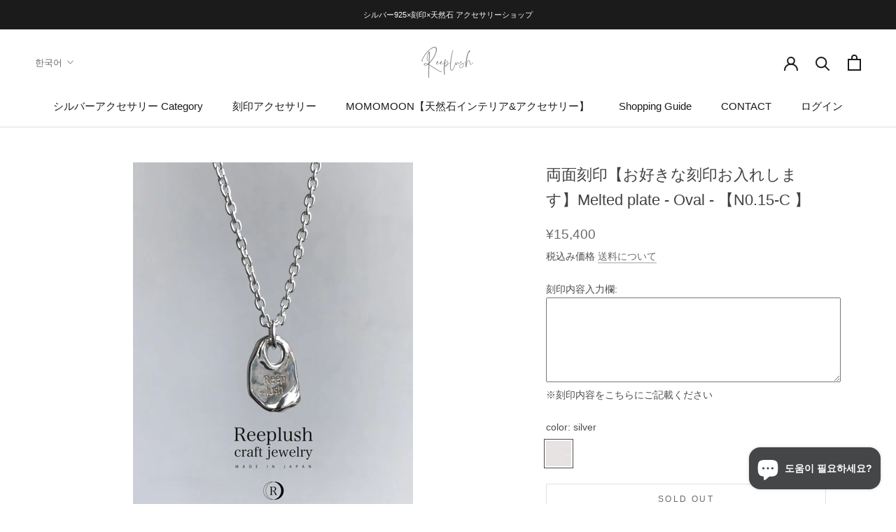

--- FILE ---
content_type: text/html; charset=utf-8
request_url: https://reeplush.shop/ko/products/%E3%81%8A%E5%A5%BD%E3%81%8D%E3%81%AA%E5%88%BB%E5%8D%B0%E3%81%8A%E5%85%A5%E3%82%8C%E3%81%97%E3%81%BE%E3%81%99-melted-plate-oval-n0-15-c
body_size: 47501
content:
<!doctype html>

<html class="no-js" lang="ko">
  <head>
    <!-- Google tag (gtag.js) -->

<script>
  window.dataLayer = window.dataLayer || [];
  function gtag(){dataLayer.push(arguments);}
  
</script>
    
  
  <link rel="preload" as="style" href="//reeplush.shop/cdn/shop/t/24/assets/bcpo-front.css?v=4852">
  <link rel="stylesheet" href="//reeplush.shop/cdn/shop/t/24/assets/bcpo-front.css?v=4852" media="print" onload="this.media='all'">
  <noscript><link rel="stylesheet" href="//reeplush.shop/cdn/shop/t/24/assets/bcpo-front.css?v=4852"></noscript>



<script>
  // 既存と同じグローバルを維持
  window.bcpo = window.bcpo || {};
  bcpo.ogFormData = FormData;
  bcpo.cart = {"note":null,"attributes":{},"original_total_price":0,"total_price":0,"total_discount":0,"total_weight":0.0,"item_count":0,"items":[],"requires_shipping":false,"currency":"JPY","items_subtotal_price":0,"cart_level_discount_applications":[],"checkout_charge_amount":0};

  // ★軽量版：必要最小限だけ（KB級）
  window.productLite = {
    id: 7269691916479,
    handle: "お好きな刻印お入れします-melted-plate-oval-n0-15-c",
    title: "両面刻印【お好きな刻印お入れします】Melted plate - Oval  - 【N0.15-C 】",
    variants: [{
        id: 41726369333439,
        available: false,
        inventory_quantity: 0,
        price: 1540000,
        compare_at_price: 1540000
      }]
  };

  // 既存メタフィールドはそのまま出してOK（小さければheadで可）
  
  
</script>


<script>
window.KiwiSizing = window.KiwiSizing === undefined ? {} : window.KiwiSizing;
KiwiSizing.shop = "reeplush.myshopify.com";


KiwiSizing.data = {
  collections: "287659524287,281276088511,351480086719,243939180735",
  tags: "silver,silver925,ネックレス,予約アイテム,受注",
  product: "7269691916479",
  vendor: "Reeplush",
  type: "ネックレス",
  title: "両面刻印【お好きな刻印お入れします】Melted plate - Oval  - 【N0.15-C 】",
  images: ["\/\/reeplush.shop\/cdn\/shop\/products\/image_f8984ab3-131a-4ad1-ab4e-207161e5df1a.jpg?v=1655541148","\/\/reeplush.shop\/cdn\/shop\/products\/image_8af2167d-bd64-494d-8626-b8c3b8582a5c.jpg?v=1693715229","\/\/reeplush.shop\/cdn\/shop\/products\/image_c9bfee63-853a-4d1a-b29c-93a2e7817324.jpg?v=1693715229","\/\/reeplush.shop\/cdn\/shop\/files\/3da615dabbdac8f37346770d654a54b6_8bc01727-f434-4a36-b73e-f958c76c8917.png?v=1694343781","\/\/reeplush.shop\/cdn\/shop\/files\/fd_1eab660a-bd17-475e-b8e6-6fe670579228.jpg?v=1760670754","\/\/reeplush.shop\/cdn\/shop\/files\/FONT3_4705cde6-738c-4787-8eb1-ac05827916a0.jpg?v=1760670754","\/\/reeplush.shop\/cdn\/shop\/products\/image_c207a86f-89ad-4c37-a96c-a622205988ad.jpg?v=1760670754","\/\/reeplush.shop\/cdn\/shop\/products\/image_0c18173a-e99f-40f5-a187-83284f7bfc1e.jpg?v=1760670754","\/\/reeplush.shop\/cdn\/shop\/products\/image_cbaabdb7-ee4a-4b2a-b2c7-6ce9732451f2.jpg?v=1760670754","\/\/reeplush.shop\/cdn\/shop\/products\/image_e265543e-a34a-41c7-be30-52c6ad84c4eb.jpg?v=1760670754","\/\/reeplush.shop\/cdn\/shop\/products\/image_fe665fc9-8878-4041-be4b-3225f8f5199c.jpg?v=1760670754","\/\/reeplush.shop\/cdn\/shop\/products\/image_1042b805-400f-445d-a5aa-a9186fc08886.jpg?v=1760670754","\/\/reeplush.shop\/cdn\/shop\/products\/image_373f3ee6-d652-4587-9254-bb0b3ab9d2d7.jpg?v=1760670754","\/\/reeplush.shop\/cdn\/shop\/products\/image_88660764-0e25-40ae-9c71-b31e011aedbb.jpg?v=1760670754","\/\/reeplush.shop\/cdn\/shop\/products\/image_5bff40b9-20d6-4661-a476-1967562f6365.jpg?v=1760670754","\/\/reeplush.shop\/cdn\/shop\/products\/image_b54550f5-4cdd-4379-92e4-4e832d5769c4.jpg?v=1760670754","\/\/reeplush.shop\/cdn\/shop\/products\/image_43679976-2022-473b-9658-1d10b495f6d9.jpg?v=1760670754","\/\/reeplush.shop\/cdn\/shop\/products\/image_991f58e0-6c0d-4e9c-8462-2206d4875fcc.jpg?v=1760670754","\/\/reeplush.shop\/cdn\/shop\/products\/image_2fca136d-b9c2-45ed-841a-699f646174f4.jpg?v=1760670754","\/\/reeplush.shop\/cdn\/shop\/products\/image_2bf56b12-bda9-44fb-baa3-29f6647e86eb.jpg?v=1760670754","\/\/reeplush.shop\/cdn\/shop\/files\/cc2d92768d0bd010c129a32131732672_dbe434db-b236-4631-8cec-c9af8a1ba810.jpg?v=1760670754"],
  options: [{"name":"color","position":1,"values":["silver"]}],
  variants: [{"id":41726369333439,"title":"silver","option1":"silver","option2":null,"option3":null,"sku":null,"requires_shipping":true,"taxable":false,"featured_image":null,"available":false,"name":"両面刻印【お好きな刻印お入れします】Melted plate - Oval  - 【N0.15-C 】 - silver","public_title":"silver","options":["silver"],"price":1540000,"weight":10,"compare_at_price":1540000,"inventory_management":"shopify","barcode":null,"requires_selling_plan":false,"selling_plan_allocations":[]}],
};

</script>
    <meta charset="utf-8">
    <meta http-equiv="X-UA-Compatible" content="IE=edge,chrome=1">
    <meta name="viewport" content="width=device-width, initial-scale=1.0, height=device-height, minimum-scale=1.0, maximum-scale=1.0">
    <meta name="theme-color" content="">

    <title>
      両面刻印【お好きな刻印お入れします】Melted plate - Oval - 【N0.15-C 】 &ndash; Reeplush
    </title><meta name="description" content="     受注期間・納期について    販売期間・納期についてはこちらから ※受注期間外は商品ページが品切れの表示となっておりますが、販売開始するとご購入いただけます。入荷通知を、ぜひご利用くださいませ。        ネックレスチェーンについて    刻印アイテムと一緒にペンダントトップ用チェーンご購入でチェーンは20%割引になります。※LINE公式お友達追加クーポンとの併用は出来かねます。あらかじめご了承くださいませ。※20%対象外の商品名には【SALE対象外】と記載しております。 チェーンは付属しておりません。別途ご購入くださいませ。■ネックレスチェーン一覧ページ チャーム類は付属しておりません。イニシャルチャーム・ストーンチ"><link rel="canonical" href="https://reeplush.shop/ko/products/%e3%81%8a%e5%a5%bd%e3%81%8d%e3%81%aa%e5%88%bb%e5%8d%b0%e3%81%8a%e5%85%a5%e3%82%8c%e3%81%97%e3%81%be%e3%81%99-melted-plate-oval-n0-15-c"><link rel="shortcut icon" href="//reeplush.shop/cdn/shop/files/6EE5C8DF-946B-450B-BA30-747FAC087F31_96x.png?v=1614325090" type="image/png"><meta property="og:type" content="product">
  <meta property="og:title" content="両面刻印【お好きな刻印お入れします】Melted plate - Oval  - 【N0.15-C 】"><meta property="og:image" content="http://reeplush.shop/cdn/shop/products/image_f8984ab3-131a-4ad1-ab4e-207161e5df1a.jpg?v=1655541148">
    <meta property="og:image:secure_url" content="https://reeplush.shop/cdn/shop/products/image_f8984ab3-131a-4ad1-ab4e-207161e5df1a.jpg?v=1655541148">
    <meta property="og:image:width" content="800">
    <meta property="og:image:height" content="1067"><meta property="product:price:amount" content="15,400">
  <meta property="product:price:currency" content="JPY"><meta property="og:description" content="     受注期間・納期について    販売期間・納期についてはこちらから ※受注期間外は商品ページが品切れの表示となっておりますが、販売開始するとご購入いただけます。入荷通知を、ぜひご利用くださいませ。        ネックレスチェーンについて    刻印アイテムと一緒にペンダントトップ用チェーンご購入でチェーンは20%割引になります。※LINE公式お友達追加クーポンとの併用は出来かねます。あらかじめご了承くださいませ。※20%対象外の商品名には【SALE対象外】と記載しております。 チェーンは付属しておりません。別途ご購入くださいませ。■ネックレスチェーン一覧ページ チャーム類は付属しておりません。イニシャルチャーム・ストーンチ"><meta property="og:url" content="https://reeplush.shop/ko/products/%e3%81%8a%e5%a5%bd%e3%81%8d%e3%81%aa%e5%88%bb%e5%8d%b0%e3%81%8a%e5%85%a5%e3%82%8c%e3%81%97%e3%81%be%e3%81%99-melted-plate-oval-n0-15-c">
<meta property="og:site_name" content="Reeplush"><meta name="twitter:card" content="summary"><meta name="twitter:title" content="両面刻印【お好きな刻印お入れします】Melted plate - Oval  - 【N0.15-C 】">
  <meta name="twitter:description" content="     受注期間・納期について   
販売期間・納期についてはこちらから
※受注期間外は商品ページが品切れの表示となっておりますが、販売開始するとご購入いただけます。入荷通知を、ぜひご利用くださいませ。
 
     ネックレスチェーンについて   
刻印アイテムと一緒にペンダントトップ用チェーンご購入でチェーンは20%割引になります。※LINE公式お友達追加クーポンとの併用は出来かねます。あらかじめご了承くださいませ。※20%対象外の商品名には【SALE対象外】と記載しております。
チェーンは付属しておりません。別途ご購入くださいませ。■ネックレスチェーン一覧ページ
チャーム類は付属しておりません。イニシャルチャーム・ストーンチャームなどはこちらから。■ペンダントトップ・チャーム一覧ページ


Made in Japan Reeplush craftシリーズ×刻印　Melted plate  - Oval  -デザイン・仕上げをReeplush(キャスト鋳造国内)にて行うcraftシリーズ
 - Oval  -は両面デザインの為チェーンを通すパーツを外しプレートの穴にネックレスチェーンを直接通してご着用いただくことが可能です。
ご不要な場合はチェーンを通すパーツ&quot;丸カン&quot;をペンチなどで外してお使いくださいませ。
 
　刻印について　
■表面刻印: 1行5文字、最大2行まで。
■裏面刻印: 1行5文字、最大2行まで。
◾️足形・手型・イラスト・ロゴ追加の場合
別途データ刻印料プラス3,000円で刻印いただけます。一つのプレートに二つ以上のデータを刻印する場合、2つ目以降は、1つにつきプラス1,000円となります。
ご購入前にデータ化が可能なお写真かを確認をさせていただきます。ご購入前に・お写真・お名前をご明記の上こちらからお問い合わせくださいませ。&amp;gt;&amp;gt;お問い合わせ先一覧へデータ作成可能な場合に限りデータ刻印専用購入ページをご案内させていただきます。
 
※刻印アイテムご注文のお客様へは、ご注文確定後デザインイメージを必ずお送りしております。イメージをご確認いただき、ご納得の上作業へ移らせていただきますので、ご安心くださいませ。
 
　 燻加工対象アイテム　
刻印部分を黒く着色することで、文字やデザインを際立たせる加工を追加する事が可能です。燻し加工をご希望の場合は、こちらのオプションもカートに一緒にお入れいただき、ご注文を完了してください。
 

【刻印ご注文方法】 ①刻印内容記入欄にて刻印内容を記載いただき商品をカートに入れご注文にお進みくださいませ。②刻印アイテムご注文のお客様へデザイン確認のためメールにてご連絡をさせていただきます。※ご注文後もデザインの確認などを行いますので普段使用されているメールアドレスを必ずご注文時にご登録くださいませ。■ご不明な点ございましたらこちらからお問い合わせくださいませ &amp;gt;&amp;gt;お問い合わせ先一覧へ
◉刻印内容記載の際にコピー＆ペーストしてご活用くださいませ↓表面１行目:2行目:フォント:裏面１行目:2行目:フォント:
 
&quot;刻印はサービスではなく主役&quot;

刻印アイテムはひとつひとつに ご注文くださった方の思いがこもってます 。
その思いを刻印することで この世界にたった一つ 特別なアクセサリーに 。
ご自身へのご褒美に.. 大切な方へのお守りギフトに..
喜んでいただけるよう 心を込めてお作りいたします。

 
素材Silver925（スターリングシルバー）
重量約2.2g※研磨等により若干の個体差がございます。
サイズ16mm×11mm 
刻印レーザー刻印

 
ご注意事項:
表記サイズは製品の特性上、再入荷や生産時期により多少の誤差が生じる場合がございます。撮影環境や閲覧端末により、実際の色味と見え方が異なる場合がございます。掲載画像の商品はサンプルです。実際の商品と仕様・サイズが若干異なる場合がございます。ご注文後のキャンセルや「サイズが合わない・イメージと違う」などお客様のご都合による返品・交換はお受けできません。
※クラフトジュエリーは、手作業にて1点1点大切に磨き仕上げを行っております。ひとつとして同じものが存在しない、独特な風合いをお楽しみくださいませ。※デザインの特性上、多少のサイズの誤差がある場合がございます。予めご了承ください。
クラフトシリーズについての注意事項をご確認くださいませ。クラフトシリーズをご検討中のお客様へ
 ">
  <meta name="twitter:image" content="https://reeplush.shop/cdn/shop/products/image_f8984ab3-131a-4ad1-ab4e-207161e5df1a_600x600_crop_center.jpg?v=1655541148">
    <style>
  
  

  
  
  

  :root {
    --heading-font-family : "system_ui", -apple-system, 'Segoe UI', Roboto, 'Helvetica Neue', 'Noto Sans', 'Liberation Sans', Arial, sans-serif, 'Apple Color Emoji', 'Segoe UI Emoji', 'Segoe UI Symbol', 'Noto Color Emoji';
    --heading-font-weight : 400;
    --heading-font-style  : normal;

    --text-font-family : "system_ui", -apple-system, 'Segoe UI', Roboto, 'Helvetica Neue', 'Noto Sans', 'Liberation Sans', Arial, sans-serif, 'Apple Color Emoji', 'Segoe UI Emoji', 'Segoe UI Symbol', 'Noto Color Emoji';
    --text-font-weight : 400;
    --text-font-style  : normal;

    --base-text-font-size   : 14px;
    --default-text-font-size: 14px;--background          : #ffffff;
    --background-rgb      : 255, 255, 255;
    --light-background    : #ffffff;
    --light-background-rgb: 255, 255, 255;
    --heading-color       : #414141;
    --text-color          : #4d4b4b;
    --text-color-rgb      : 77, 75, 75;
    --text-color-light    : #6a6a6a;
    --text-color-light-rgb: 106, 106, 106;
    --link-color          : #6a6a6a;
    --link-color-rgb      : 106, 106, 106;
    --border-color        : #e4e4e4;
    --border-color-rgb    : 228, 228, 228;

    --button-background    : #454545;
    --button-background-rgb: 69, 69, 69;
    --button-text-color    : #ffffff;

    --header-background       : #ffffff;
    --header-heading-color    : #1c1b1b;
    --header-light-text-color : #6a6a6a;
    --header-border-color     : #dddddd;

    --footer-background    : #efefef;
    --footer-text-color    : #6a6a6a;
    --footer-heading-color : #1c1b1b;
    --footer-border-color  : #dbdbdb;

    --navigation-background      : #696464;
    --navigation-background-rgb  : 105, 100, 100;
    --navigation-text-color      : #ffffff;
    --navigation-text-color-light: rgba(255, 255, 255, 0.5);
    --navigation-border-color    : rgba(255, 255, 255, 0.25);

    --newsletter-popup-background     : #cf7575;
    --newsletter-popup-text-color     : #ffffff;
    --newsletter-popup-text-color-rgb : 255, 255, 255;

    --secondary-elements-background       : #1c1b1b;
    --secondary-elements-background-rgb   : 28, 27, 27;
    --secondary-elements-text-color       : #ffffff;
    --secondary-elements-text-color-light : rgba(255, 255, 255, 0.5);
    --secondary-elements-border-color     : rgba(255, 255, 255, 0.25);

    --product-sale-price-color    : #f94c43;
    --product-sale-price-color-rgb: 249, 76, 67;

    /* Products */

    --horizontal-spacing-four-products-per-row: 60px;
        --horizontal-spacing-two-products-per-row : 60px;

    --vertical-spacing-four-products-per-row: 80px;
        --vertical-spacing-two-products-per-row : 100px;

    /* Animation */
    --drawer-transition-timing: cubic-bezier(0.645, 0.045, 0.355, 1);
    --header-base-height: 80px; /* We set a default for browsers that do not support CSS variables */

    /* Cursors */
    --cursor-zoom-in-svg    : url(//reeplush.shop/cdn/shop/t/24/assets/cursor-zoom-in.svg?v=125253669805294334271769142179);
    --cursor-zoom-in-2x-svg : url(//reeplush.shop/cdn/shop/t/24/assets/cursor-zoom-in-2x.svg?v=5427240439191032011769142179);
  }
</style>

<script>
  // IE11 does not have support for CSS variables, so we have to polyfill them
  if (!(((window || {}).CSS || {}).supports && window.CSS.supports('(--a: 0)'))) {
    const script = document.createElement('script');
    script.type = 'text/javascript';
    script.src = 'https://cdn.jsdelivr.net/npm/css-vars-ponyfill@2';
    script.onload = function() {
      cssVars({});
    };

    document.getElementsByTagName('head')[0].appendChild(script);
  }
</script>

    <script>window.performance && window.performance.mark && window.performance.mark('shopify.content_for_header.start');</script><meta name="google-site-verification" content="BT7buoz4_BQSnY1AsHqpdHf1EAavosY02s5AoUhaauA">
<meta name="facebook-domain-verification" content="1tep19m3v3tfpv9x10550x1ppdow2u">
<meta id="shopify-digital-wallet" name="shopify-digital-wallet" content="/52193394879/digital_wallets/dialog">
<meta name="shopify-checkout-api-token" content="eabe1487ae1cf0488a8b29af2a02eba6">
<link rel="alternate" hreflang="x-default" href="https://reeplush.shop/products/%E3%81%8A%E5%A5%BD%E3%81%8D%E3%81%AA%E5%88%BB%E5%8D%B0%E3%81%8A%E5%85%A5%E3%82%8C%E3%81%97%E3%81%BE%E3%81%99-melted-plate-oval-n0-15-c">
<link rel="alternate" hreflang="ja" href="https://reeplush.shop/products/%E3%81%8A%E5%A5%BD%E3%81%8D%E3%81%AA%E5%88%BB%E5%8D%B0%E3%81%8A%E5%85%A5%E3%82%8C%E3%81%97%E3%81%BE%E3%81%99-melted-plate-oval-n0-15-c">
<link rel="alternate" hreflang="en" href="https://reeplush.shop/en/products/%E3%81%8A%E5%A5%BD%E3%81%8D%E3%81%AA%E5%88%BB%E5%8D%B0%E3%81%8A%E5%85%A5%E3%82%8C%E3%81%97%E3%81%BE%E3%81%99-melted-plate-oval-n0-15-c">
<link rel="alternate" hreflang="ko" href="https://reeplush.shop/ko/products/%E3%81%8A%E5%A5%BD%E3%81%8D%E3%81%AA%E5%88%BB%E5%8D%B0%E3%81%8A%E5%85%A5%E3%82%8C%E3%81%97%E3%81%BE%E3%81%99-melted-plate-oval-n0-15-c">
<link rel="alternate" type="application/json+oembed" href="https://reeplush.shop/ko/products/%e3%81%8a%e5%a5%bd%e3%81%8d%e3%81%aa%e5%88%bb%e5%8d%b0%e3%81%8a%e5%85%a5%e3%82%8c%e3%81%97%e3%81%be%e3%81%99-melted-plate-oval-n0-15-c.oembed">
<script async="async" src="/checkouts/internal/preloads.js?locale=ko-JP"></script>
<link rel="preconnect" href="https://shop.app" crossorigin="anonymous">
<script async="async" src="https://shop.app/checkouts/internal/preloads.js?locale=ko-JP&shop_id=52193394879" crossorigin="anonymous"></script>
<script id="apple-pay-shop-capabilities" type="application/json">{"shopId":52193394879,"countryCode":"JP","currencyCode":"JPY","merchantCapabilities":["supports3DS"],"merchantId":"gid:\/\/shopify\/Shop\/52193394879","merchantName":"Reeplush","requiredBillingContactFields":["postalAddress","email","phone"],"requiredShippingContactFields":["postalAddress","email","phone"],"shippingType":"shipping","supportedNetworks":["visa","masterCard","amex","jcb","discover"],"total":{"type":"pending","label":"Reeplush","amount":"1.00"},"shopifyPaymentsEnabled":true,"supportsSubscriptions":true}</script>
<script id="shopify-features" type="application/json">{"accessToken":"eabe1487ae1cf0488a8b29af2a02eba6","betas":["rich-media-storefront-analytics"],"domain":"reeplush.shop","predictiveSearch":false,"shopId":52193394879,"locale":"ko"}</script>
<script>var Shopify = Shopify || {};
Shopify.shop = "reeplush.myshopify.com";
Shopify.locale = "ko";
Shopify.currency = {"active":"JPY","rate":"1.0"};
Shopify.country = "JP";
Shopify.theme = {"name":"Reeplush2023のコピー","id":146288312511,"schema_name":"Prestige","schema_version":"4.12.2","theme_store_id":855,"role":"main"};
Shopify.theme.handle = "null";
Shopify.theme.style = {"id":null,"handle":null};
Shopify.cdnHost = "reeplush.shop/cdn";
Shopify.routes = Shopify.routes || {};
Shopify.routes.root = "/ko/";</script>
<script type="module">!function(o){(o.Shopify=o.Shopify||{}).modules=!0}(window);</script>
<script>!function(o){function n(){var o=[];function n(){o.push(Array.prototype.slice.apply(arguments))}return n.q=o,n}var t=o.Shopify=o.Shopify||{};t.loadFeatures=n(),t.autoloadFeatures=n()}(window);</script>
<script>
  window.ShopifyPay = window.ShopifyPay || {};
  window.ShopifyPay.apiHost = "shop.app\/pay";
  window.ShopifyPay.redirectState = null;
</script>
<script id="shop-js-analytics" type="application/json">{"pageType":"product"}</script>
<script defer="defer" async type="module" src="//reeplush.shop/cdn/shopifycloud/shop-js/modules/v2/client.init-shop-cart-sync_By747g-Y.ko.esm.js"></script>
<script defer="defer" async type="module" src="//reeplush.shop/cdn/shopifycloud/shop-js/modules/v2/chunk.common_CvSR-vdi.esm.js"></script>
<script defer="defer" async type="module" src="//reeplush.shop/cdn/shopifycloud/shop-js/modules/v2/chunk.modal_nXcElWTU.esm.js"></script>
<script type="module">
  await import("//reeplush.shop/cdn/shopifycloud/shop-js/modules/v2/client.init-shop-cart-sync_By747g-Y.ko.esm.js");
await import("//reeplush.shop/cdn/shopifycloud/shop-js/modules/v2/chunk.common_CvSR-vdi.esm.js");
await import("//reeplush.shop/cdn/shopifycloud/shop-js/modules/v2/chunk.modal_nXcElWTU.esm.js");

  window.Shopify.SignInWithShop?.initShopCartSync?.({"fedCMEnabled":true,"windoidEnabled":true});

</script>
<script>
  window.Shopify = window.Shopify || {};
  if (!window.Shopify.featureAssets) window.Shopify.featureAssets = {};
  window.Shopify.featureAssets['shop-js'] = {"shop-cart-sync":["modules/v2/client.shop-cart-sync_BwvTpoyS.ko.esm.js","modules/v2/chunk.common_CvSR-vdi.esm.js","modules/v2/chunk.modal_nXcElWTU.esm.js"],"init-fed-cm":["modules/v2/client.init-fed-cm_BQC9Ltem.ko.esm.js","modules/v2/chunk.common_CvSR-vdi.esm.js","modules/v2/chunk.modal_nXcElWTU.esm.js"],"shop-toast-manager":["modules/v2/client.shop-toast-manager_CEPSZCOh.ko.esm.js","modules/v2/chunk.common_CvSR-vdi.esm.js","modules/v2/chunk.modal_nXcElWTU.esm.js"],"init-shop-cart-sync":["modules/v2/client.init-shop-cart-sync_By747g-Y.ko.esm.js","modules/v2/chunk.common_CvSR-vdi.esm.js","modules/v2/chunk.modal_nXcElWTU.esm.js"],"shop-button":["modules/v2/client.shop-button_BYWeYNJN.ko.esm.js","modules/v2/chunk.common_CvSR-vdi.esm.js","modules/v2/chunk.modal_nXcElWTU.esm.js"],"init-windoid":["modules/v2/client.init-windoid_BZx7Ucam.ko.esm.js","modules/v2/chunk.common_CvSR-vdi.esm.js","modules/v2/chunk.modal_nXcElWTU.esm.js"],"shop-cash-offers":["modules/v2/client.shop-cash-offers_DVbhw9E4.ko.esm.js","modules/v2/chunk.common_CvSR-vdi.esm.js","modules/v2/chunk.modal_nXcElWTU.esm.js"],"pay-button":["modules/v2/client.pay-button_CmTI8ikX.ko.esm.js","modules/v2/chunk.common_CvSR-vdi.esm.js","modules/v2/chunk.modal_nXcElWTU.esm.js"],"init-customer-accounts":["modules/v2/client.init-customer-accounts_DHnL_fPJ.ko.esm.js","modules/v2/client.shop-login-button_CnmthNen.ko.esm.js","modules/v2/chunk.common_CvSR-vdi.esm.js","modules/v2/chunk.modal_nXcElWTU.esm.js"],"avatar":["modules/v2/client.avatar_BTnouDA3.ko.esm.js"],"checkout-modal":["modules/v2/client.checkout-modal_DxHqwRY1.ko.esm.js","modules/v2/chunk.common_CvSR-vdi.esm.js","modules/v2/chunk.modal_nXcElWTU.esm.js"],"init-shop-for-new-customer-accounts":["modules/v2/client.init-shop-for-new-customer-accounts_CXBIvYi1.ko.esm.js","modules/v2/client.shop-login-button_CnmthNen.ko.esm.js","modules/v2/chunk.common_CvSR-vdi.esm.js","modules/v2/chunk.modal_nXcElWTU.esm.js"],"init-customer-accounts-sign-up":["modules/v2/client.init-customer-accounts-sign-up_DZrov6Hc.ko.esm.js","modules/v2/client.shop-login-button_CnmthNen.ko.esm.js","modules/v2/chunk.common_CvSR-vdi.esm.js","modules/v2/chunk.modal_nXcElWTU.esm.js"],"init-shop-email-lookup-coordinator":["modules/v2/client.init-shop-email-lookup-coordinator_BwhwQg1J.ko.esm.js","modules/v2/chunk.common_CvSR-vdi.esm.js","modules/v2/chunk.modal_nXcElWTU.esm.js"],"shop-follow-button":["modules/v2/client.shop-follow-button_D-wc3Cz1.ko.esm.js","modules/v2/chunk.common_CvSR-vdi.esm.js","modules/v2/chunk.modal_nXcElWTU.esm.js"],"shop-login-button":["modules/v2/client.shop-login-button_CnmthNen.ko.esm.js","modules/v2/chunk.common_CvSR-vdi.esm.js","modules/v2/chunk.modal_nXcElWTU.esm.js"],"shop-login":["modules/v2/client.shop-login_HMLn2clO.ko.esm.js","modules/v2/chunk.common_CvSR-vdi.esm.js","modules/v2/chunk.modal_nXcElWTU.esm.js"],"lead-capture":["modules/v2/client.lead-capture_p3R-AA4t.ko.esm.js","modules/v2/chunk.common_CvSR-vdi.esm.js","modules/v2/chunk.modal_nXcElWTU.esm.js"],"payment-terms":["modules/v2/client.payment-terms_0ECiCoHJ.ko.esm.js","modules/v2/chunk.common_CvSR-vdi.esm.js","modules/v2/chunk.modal_nXcElWTU.esm.js"]};
</script>
<script>(function() {
  var isLoaded = false;
  function asyncLoad() {
    if (isLoaded) return;
    isLoaded = true;
    var urls = ["https:\/\/cdn.nfcube.com\/instafeed-62a4b253097d37d97d4b4798de0f34b6.js?shop=reeplush.myshopify.com"];
    for (var i = 0; i < urls.length; i++) {
      var s = document.createElement('script');
      s.type = 'text/javascript';
      s.async = true;
      s.src = urls[i];
      var x = document.getElementsByTagName('script')[0];
      x.parentNode.insertBefore(s, x);
    }
  };
  if(window.attachEvent) {
    window.attachEvent('onload', asyncLoad);
  } else {
    window.addEventListener('load', asyncLoad, false);
  }
})();</script>
<script id="__st">var __st={"a":52193394879,"offset":32400,"reqid":"3609afff-9bbf-4894-b898-03e0a300bf69-1769663410","pageurl":"reeplush.shop\/ko\/products\/%E3%81%8A%E5%A5%BD%E3%81%8D%E3%81%AA%E5%88%BB%E5%8D%B0%E3%81%8A%E5%85%A5%E3%82%8C%E3%81%97%E3%81%BE%E3%81%99-melted-plate-oval-n0-15-c","u":"896fe45791f1","p":"product","rtyp":"product","rid":7269691916479};</script>
<script>window.ShopifyPaypalV4VisibilityTracking = true;</script>
<script id="captcha-bootstrap">!function(){'use strict';const t='contact',e='account',n='new_comment',o=[[t,t],['blogs',n],['comments',n],[t,'customer']],c=[[e,'customer_login'],[e,'guest_login'],[e,'recover_customer_password'],[e,'create_customer']],r=t=>t.map((([t,e])=>`form[action*='/${t}']:not([data-nocaptcha='true']) input[name='form_type'][value='${e}']`)).join(','),a=t=>()=>t?[...document.querySelectorAll(t)].map((t=>t.form)):[];function s(){const t=[...o],e=r(t);return a(e)}const i='password',u='form_key',d=['recaptcha-v3-token','g-recaptcha-response','h-captcha-response',i],f=()=>{try{return window.sessionStorage}catch{return}},m='__shopify_v',_=t=>t.elements[u];function p(t,e,n=!1){try{const o=window.sessionStorage,c=JSON.parse(o.getItem(e)),{data:r}=function(t){const{data:e,action:n}=t;return t[m]||n?{data:e,action:n}:{data:t,action:n}}(c);for(const[e,n]of Object.entries(r))t.elements[e]&&(t.elements[e].value=n);n&&o.removeItem(e)}catch(o){console.error('form repopulation failed',{error:o})}}const l='form_type',E='cptcha';function T(t){t.dataset[E]=!0}const w=window,h=w.document,L='Shopify',v='ce_forms',y='captcha';let A=!1;((t,e)=>{const n=(g='f06e6c50-85a8-45c8-87d0-21a2b65856fe',I='https://cdn.shopify.com/shopifycloud/storefront-forms-hcaptcha/ce_storefront_forms_captcha_hcaptcha.v1.5.2.iife.js',D={infoText:'hCaptcha에 의해 보호됨',privacyText:'개인정보 보호',termsText:'약관'},(t,e,n)=>{const o=w[L][v],c=o.bindForm;if(c)return c(t,g,e,D).then(n);var r;o.q.push([[t,g,e,D],n]),r=I,A||(h.body.append(Object.assign(h.createElement('script'),{id:'captcha-provider',async:!0,src:r})),A=!0)});var g,I,D;w[L]=w[L]||{},w[L][v]=w[L][v]||{},w[L][v].q=[],w[L][y]=w[L][y]||{},w[L][y].protect=function(t,e){n(t,void 0,e),T(t)},Object.freeze(w[L][y]),function(t,e,n,w,h,L){const[v,y,A,g]=function(t,e,n){const i=e?o:[],u=t?c:[],d=[...i,...u],f=r(d),m=r(i),_=r(d.filter((([t,e])=>n.includes(e))));return[a(f),a(m),a(_),s()]}(w,h,L),I=t=>{const e=t.target;return e instanceof HTMLFormElement?e:e&&e.form},D=t=>v().includes(t);t.addEventListener('submit',(t=>{const e=I(t);if(!e)return;const n=D(e)&&!e.dataset.hcaptchaBound&&!e.dataset.recaptchaBound,o=_(e),c=g().includes(e)&&(!o||!o.value);(n||c)&&t.preventDefault(),c&&!n&&(function(t){try{if(!f())return;!function(t){const e=f();if(!e)return;const n=_(t);if(!n)return;const o=n.value;o&&e.removeItem(o)}(t);const e=Array.from(Array(32),(()=>Math.random().toString(36)[2])).join('');!function(t,e){_(t)||t.append(Object.assign(document.createElement('input'),{type:'hidden',name:u})),t.elements[u].value=e}(t,e),function(t,e){const n=f();if(!n)return;const o=[...t.querySelectorAll(`input[type='${i}']`)].map((({name:t})=>t)),c=[...d,...o],r={};for(const[a,s]of new FormData(t).entries())c.includes(a)||(r[a]=s);n.setItem(e,JSON.stringify({[m]:1,action:t.action,data:r}))}(t,e)}catch(e){console.error('failed to persist form',e)}}(e),e.submit())}));const S=(t,e)=>{t&&!t.dataset[E]&&(n(t,e.some((e=>e===t))),T(t))};for(const o of['focusin','change'])t.addEventListener(o,(t=>{const e=I(t);D(e)&&S(e,y())}));const B=e.get('form_key'),M=e.get(l),P=B&&M;t.addEventListener('DOMContentLoaded',(()=>{const t=y();if(P)for(const e of t)e.elements[l].value===M&&p(e,B);[...new Set([...A(),...v().filter((t=>'true'===t.dataset.shopifyCaptcha))])].forEach((e=>S(e,t)))}))}(h,new URLSearchParams(w.location.search),n,t,e,['guest_login'])})(!0,!0)}();</script>
<script integrity="sha256-4kQ18oKyAcykRKYeNunJcIwy7WH5gtpwJnB7kiuLZ1E=" data-source-attribution="shopify.loadfeatures" defer="defer" src="//reeplush.shop/cdn/shopifycloud/storefront/assets/storefront/load_feature-a0a9edcb.js" crossorigin="anonymous"></script>
<script crossorigin="anonymous" defer="defer" src="//reeplush.shop/cdn/shopifycloud/storefront/assets/shopify_pay/storefront-65b4c6d7.js?v=20250812"></script>
<script data-source-attribution="shopify.dynamic_checkout.dynamic.init">var Shopify=Shopify||{};Shopify.PaymentButton=Shopify.PaymentButton||{isStorefrontPortableWallets:!0,init:function(){window.Shopify.PaymentButton.init=function(){};var t=document.createElement("script");t.src="https://reeplush.shop/cdn/shopifycloud/portable-wallets/latest/portable-wallets.ko.js",t.type="module",document.head.appendChild(t)}};
</script>
<script data-source-attribution="shopify.dynamic_checkout.buyer_consent">
  function portableWalletsHideBuyerConsent(e){var t=document.getElementById("shopify-buyer-consent"),n=document.getElementById("shopify-subscription-policy-button");t&&n&&(t.classList.add("hidden"),t.setAttribute("aria-hidden","true"),n.removeEventListener("click",e))}function portableWalletsShowBuyerConsent(e){var t=document.getElementById("shopify-buyer-consent"),n=document.getElementById("shopify-subscription-policy-button");t&&n&&(t.classList.remove("hidden"),t.removeAttribute("aria-hidden"),n.addEventListener("click",e))}window.Shopify?.PaymentButton&&(window.Shopify.PaymentButton.hideBuyerConsent=portableWalletsHideBuyerConsent,window.Shopify.PaymentButton.showBuyerConsent=portableWalletsShowBuyerConsent);
</script>
<script>
  function portableWalletsCleanup(e){e&&e.src&&console.error("Failed to load portable wallets script "+e.src);var t=document.querySelectorAll("shopify-accelerated-checkout .shopify-payment-button__skeleton, shopify-accelerated-checkout-cart .wallet-cart-button__skeleton"),e=document.getElementById("shopify-buyer-consent");for(let e=0;e<t.length;e++)t[e].remove();e&&e.remove()}function portableWalletsNotLoadedAsModule(e){e instanceof ErrorEvent&&"string"==typeof e.message&&e.message.includes("import.meta")&&"string"==typeof e.filename&&e.filename.includes("portable-wallets")&&(window.removeEventListener("error",portableWalletsNotLoadedAsModule),window.Shopify.PaymentButton.failedToLoad=e,"loading"===document.readyState?document.addEventListener("DOMContentLoaded",window.Shopify.PaymentButton.init):window.Shopify.PaymentButton.init())}window.addEventListener("error",portableWalletsNotLoadedAsModule);
</script>

<script type="module" src="https://reeplush.shop/cdn/shopifycloud/portable-wallets/latest/portable-wallets.ko.js" onError="portableWalletsCleanup(this)" crossorigin="anonymous"></script>
<script nomodule>
  document.addEventListener("DOMContentLoaded", portableWalletsCleanup);
</script>

<link id="shopify-accelerated-checkout-styles" rel="stylesheet" media="screen" href="https://reeplush.shop/cdn/shopifycloud/portable-wallets/latest/accelerated-checkout-backwards-compat.css" crossorigin="anonymous">
<style id="shopify-accelerated-checkout-cart">
        #shopify-buyer-consent {
  margin-top: 1em;
  display: inline-block;
  width: 100%;
}

#shopify-buyer-consent.hidden {
  display: none;
}

#shopify-subscription-policy-button {
  background: none;
  border: none;
  padding: 0;
  text-decoration: underline;
  font-size: inherit;
  cursor: pointer;
}

#shopify-subscription-policy-button::before {
  box-shadow: none;
}

      </style>

<script>window.performance && window.performance.mark && window.performance.mark('shopify.content_for_header.end');</script>

    <link rel="stylesheet" href="//reeplush.shop/cdn/shop/t/24/assets/theme.css?v=57915383163173290511760440414">

    <script>// This allows to expose several variables to the global scope, to be used in scripts
      window.theme = {
        pageType: "product",
        moneyFormat: "¥{{amount_no_decimals}}",
        moneyWithCurrencyFormat: "¥{{amount_no_decimals}} JPY",
        productImageSize: "natural",
        searchMode: "product,article",
        showPageTransition: true,
        showElementStaggering: true,
        showImageZooming: true
      };

      window.routes = {
        rootUrl: "\/ko",
        rootUrlWithoutSlash: "\/ko",
        cartUrl: "\/ko\/cart",
        cartAddUrl: "\/ko\/cart\/add",
        cartChangeUrl: "\/ko\/cart\/change",
        searchUrl: "\/ko\/search",
        productRecommendationsUrl: "\/ko\/recommendations\/products"
      };

      window.languages = {
        cartAddNote: "備考欄",
        cartEditNote: "注文メモを変更",
        productImageLoadingError: "この画像を読み込めませんでした。 ページをリロードしてください。",
        productFormAddToCart: "カートに追加する",
        productFormUnavailable: "お取り扱いできません",
        productFormSoldOut: "Sold Out",
        shippingEstimatorOneResult: "1つのオプションが利用可能：",
        shippingEstimatorMoreResults: "{{count}}つのオプションが利用可能：",
        shippingEstimatorNoResults: "配送が見つかりませんでした"
      };

      window.lazySizesConfig = {
        loadHidden: false,
        hFac: 0.5,
        expFactor: 2,
        ricTimeout: 150,
        lazyClass: 'Image--lazyLoad',
        loadingClass: 'Image--lazyLoading',
        loadedClass: 'Image--lazyLoaded'
      };

      document.documentElement.className = document.documentElement.className.replace('no-js', 'js');
      document.documentElement.style.setProperty('--window-height', window.innerHeight + 'px');

      // We do a quick detection of some features (we could use Modernizr but for so little...)
      (function() {
        document.documentElement.className += ((window.CSS && window.CSS.supports('(position: sticky) or (position: -webkit-sticky)')) ? ' supports-sticky' : ' no-supports-sticky');
        document.documentElement.className += (window.matchMedia('(-moz-touch-enabled: 1), (hover: none)')).matches ? ' no-supports-hover' : ' supports-hover';
      }());
    </script>

    <script src="//reeplush.shop/cdn/shop/t/24/assets/lazysizes.min.js?v=174358363404432586981760440414" async></script><script src="https://polyfill-fastly.net/v3/polyfill.min.js?unknown=polyfill&features=fetch,Element.prototype.closest,Element.prototype.remove,Element.prototype.classList,Array.prototype.includes,Array.prototype.fill,Object.assign,CustomEvent,IntersectionObserver,IntersectionObserverEntry,URL" defer></script>
    <script src="//reeplush.shop/cdn/shop/t/24/assets/libs.min.js?v=26178543184394469741760440414" defer></script>
    <script src="//reeplush.shop/cdn/shop/t/24/assets/theme.min.js?v=3211174084529572291760440414" defer></script>
    <script src="//reeplush.shop/cdn/shop/t/24/assets/custom.js?v=183944157590872491501760440414" defer></script>

    <script>
      (function () {
        window.onpageshow = function() {
          if (window.theme.showPageTransition) {
            var pageTransition = document.querySelector('.PageTransition');

            if (pageTransition) {
              pageTransition.style.visibility = 'visible';
              pageTransition.style.opacity = '0';
            }
          }

          // When the page is loaded from the cache, we have to reload the cart content
          document.documentElement.dispatchEvent(new CustomEvent('cart:refresh', {
            bubbles: true
          }));
        };
      })();
    </script>

    
  <script type="application/ld+json">
  {
    "@context": "http://schema.org",
    "@type": "Product",
  "@id": "https:\/\/reeplush.shop\/ko\/products\/%e3%81%8a%e5%a5%bd%e3%81%8d%e3%81%aa%e5%88%bb%e5%8d%b0%e3%81%8a%e5%85%a5%e3%82%8c%e3%81%97%e3%81%be%e3%81%99-melted-plate-oval-n0-15-c#product",
    "offers": [{
          "@type": "Offer",
          "name": "silver",
          "availability":"https://schema.org/OutOfStock",
          "price": 15400.0,
          "priceCurrency": "JPY",
          "priceValidUntil": "2026-02-08","url": "/ko/products/%E3%81%8A%E5%A5%BD%E3%81%8D%E3%81%AA%E5%88%BB%E5%8D%B0%E3%81%8A%E5%85%A5%E3%82%8C%E3%81%97%E3%81%BE%E3%81%99-melted-plate-oval-n0-15-c?variant=41726369333439"
        }
],
    "brand": {
      "name": "Reeplush"
    },
    "name": "両面刻印【お好きな刻印お入れします】Melted plate - Oval  - 【N0.15-C 】",
    "description": "     受注期間・納期について   \n販売期間・納期についてはこちらから\n※受注期間外は商品ページが品切れの表示となっておりますが、販売開始するとご購入いただけます。入荷通知を、ぜひご利用くださいませ。\n \n     ネックレスチェーンについて   \n刻印アイテムと一緒にペンダントトップ用チェーンご購入でチェーンは20%割引になります。※LINE公式お友達追加クーポンとの併用は出来かねます。あらかじめご了承くださいませ。※20%対象外の商品名には【SALE対象外】と記載しております。\nチェーンは付属しておりません。別途ご購入くださいませ。■ネックレスチェーン一覧ページ\nチャーム類は付属しておりません。イニシャルチャーム・ストーンチャームなどはこちらから。■ペンダントトップ・チャーム一覧ページ\n\n\nMade in Japan Reeplush craftシリーズ×刻印　Melted plate  - Oval  -デザイン・仕上げをReeplush(キャスト鋳造国内)にて行うcraftシリーズ\n - Oval  -は両面デザインの為チェーンを通すパーツを外しプレートの穴にネックレスチェーンを直接通してご着用いただくことが可能です。\nご不要な場合はチェーンを通すパーツ\"丸カン\"をペンチなどで外してお使いくださいませ。\n \n　刻印について　\n■表面刻印: 1行5文字、最大2行まで。\n■裏面刻印: 1行5文字、最大2行まで。\n◾️足形・手型・イラスト・ロゴ追加の場合\n別途データ刻印料プラス3,000円で刻印いただけます。一つのプレートに二つ以上のデータを刻印する場合、2つ目以降は、1つにつきプラス1,000円となります。\nご購入前にデータ化が可能なお写真かを確認をさせていただきます。ご購入前に・お写真・お名前をご明記の上こちらからお問い合わせくださいませ。\u0026gt;\u0026gt;お問い合わせ先一覧へデータ作成可能な場合に限りデータ刻印専用購入ページをご案内させていただきます。\n \n※刻印アイテムご注文のお客様へは、ご注文確定後デザインイメージを必ずお送りしております。イメージをご確認いただき、ご納得の上作業へ移らせていただきますので、ご安心くださいませ。\n \n　 燻加工対象アイテム　\n刻印部分を黒く着色することで、文字やデザインを際立たせる加工を追加する事が可能です。燻し加工をご希望の場合は、こちらのオプションもカートに一緒にお入れいただき、ご注文を完了してください。\n \n\n【刻印ご注文方法】 ①刻印内容記入欄にて刻印内容を記載いただき商品をカートに入れご注文にお進みくださいませ。②刻印アイテムご注文のお客様へデザイン確認のためメールにてご連絡をさせていただきます。※ご注文後もデザインの確認などを行いますので普段使用されているメールアドレスを必ずご注文時にご登録くださいませ。■ご不明な点ございましたらこちらからお問い合わせくださいませ \u0026gt;\u0026gt;お問い合わせ先一覧へ\n◉刻印内容記載の際にコピー＆ペーストしてご活用くださいませ↓表面１行目:2行目:フォント:裏面１行目:2行目:フォント:\n \n\"刻印はサービスではなく主役\"\n\n刻印アイテムはひとつひとつに ご注文くださった方の思いがこもってます 。\nその思いを刻印することで この世界にたった一つ 特別なアクセサリーに 。\nご自身へのご褒美に.. 大切な方へのお守りギフトに..\n喜んでいただけるよう 心を込めてお作りいたします。\n\n \n素材Silver925（スターリングシルバー）\n重量約2.2g※研磨等により若干の個体差がございます。\nサイズ16mm×11mm \n刻印レーザー刻印\n\n \nご注意事項:\n表記サイズは製品の特性上、再入荷や生産時期により多少の誤差が生じる場合がございます。撮影環境や閲覧端末により、実際の色味と見え方が異なる場合がございます。掲載画像の商品はサンプルです。実際の商品と仕様・サイズが若干異なる場合がございます。ご注文後のキャンセルや「サイズが合わない・イメージと違う」などお客様のご都合による返品・交換はお受けできません。\n※クラフトジュエリーは、手作業にて1点1点大切に磨き仕上げを行っております。ひとつとして同じものが存在しない、独特な風合いをお楽しみくださいませ。※デザインの特性上、多少のサイズの誤差がある場合がございます。予めご了承ください。\nクラフトシリーズについての注意事項をご確認くださいませ。クラフトシリーズをご検討中のお客様へ\n ",
    "category": "ネックレス",
    "url": "/ko/products/%E3%81%8A%E5%A5%BD%E3%81%8D%E3%81%AA%E5%88%BB%E5%8D%B0%E3%81%8A%E5%85%A5%E3%82%8C%E3%81%97%E3%81%BE%E3%81%99-melted-plate-oval-n0-15-c",
    "sku": null,
    "image": {
      "@type": "ImageObject",
      "url": "https://reeplush.shop/cdn/shop/products/image_f8984ab3-131a-4ad1-ab4e-207161e5df1a_1024x.jpg?v=1655541148",
      "image": "https://reeplush.shop/cdn/shop/products/image_f8984ab3-131a-4ad1-ab4e-207161e5df1a_1024x.jpg?v=1655541148",
      "name": "両面刻印【お好きな刻印お入れします】Melted plate - Oval  - 【N0.15-C 】",
      "width": "1024",
      "height": "1024"
    }
  }
  </script>



  <script type="application/ld+json">
  {
    "@context": "http://schema.org",
    "@type": "BreadcrumbList",
  "itemListElement": [{
      "@type": "ListItem",
      "position": 1,
      "name": "Translation missing: ko.general.breadcrumb.home",
      "item": "https://reeplush.shop"
    },{
          "@type": "ListItem",
          "position": 2,
          "name": "両面刻印【お好きな刻印お入れします】Melted plate - Oval  - 【N0.15-C 】",
          "item": "https://reeplush.shop/ko/products/%E3%81%8A%E5%A5%BD%E3%81%8D%E3%81%AA%E5%88%BB%E5%8D%B0%E3%81%8A%E5%85%A5%E3%82%8C%E3%81%97%E3%81%BE%E3%81%99-melted-plate-oval-n0-15-c"
        }]
  }
  </script>

    <!-- "snippets/judgeme_core.liquid" was not rendered, the associated app was uninstalled -->

  

  

  


<!-- hasigo_pre_order -->

<!-- /hasigo_pre_order -->


<!-- hasigo_sales_period -->


<!-- /hasigo_sales_period -->



<script src="https://cdn.shopify.com/extensions/e8878072-2f6b-4e89-8082-94b04320908d/inbox-1254/assets/inbox-chat-loader.js" type="text/javascript" defer="defer"></script>
<link href="https://monorail-edge.shopifysvc.com" rel="dns-prefetch">
<script>(function(){if ("sendBeacon" in navigator && "performance" in window) {try {var session_token_from_headers = performance.getEntriesByType('navigation')[0].serverTiming.find(x => x.name == '_s').description;} catch {var session_token_from_headers = undefined;}var session_cookie_matches = document.cookie.match(/_shopify_s=([^;]*)/);var session_token_from_cookie = session_cookie_matches && session_cookie_matches.length === 2 ? session_cookie_matches[1] : "";var session_token = session_token_from_headers || session_token_from_cookie || "";function handle_abandonment_event(e) {var entries = performance.getEntries().filter(function(entry) {return /monorail-edge.shopifysvc.com/.test(entry.name);});if (!window.abandonment_tracked && entries.length === 0) {window.abandonment_tracked = true;var currentMs = Date.now();var navigation_start = performance.timing.navigationStart;var payload = {shop_id: 52193394879,url: window.location.href,navigation_start,duration: currentMs - navigation_start,session_token,page_type: "product"};window.navigator.sendBeacon("https://monorail-edge.shopifysvc.com/v1/produce", JSON.stringify({schema_id: "online_store_buyer_site_abandonment/1.1",payload: payload,metadata: {event_created_at_ms: currentMs,event_sent_at_ms: currentMs}}));}}window.addEventListener('pagehide', handle_abandonment_event);}}());</script>
<script id="web-pixels-manager-setup">(function e(e,d,r,n,o){if(void 0===o&&(o={}),!Boolean(null===(a=null===(i=window.Shopify)||void 0===i?void 0:i.analytics)||void 0===a?void 0:a.replayQueue)){var i,a;window.Shopify=window.Shopify||{};var t=window.Shopify;t.analytics=t.analytics||{};var s=t.analytics;s.replayQueue=[],s.publish=function(e,d,r){return s.replayQueue.push([e,d,r]),!0};try{self.performance.mark("wpm:start")}catch(e){}var l=function(){var e={modern:/Edge?\/(1{2}[4-9]|1[2-9]\d|[2-9]\d{2}|\d{4,})\.\d+(\.\d+|)|Firefox\/(1{2}[4-9]|1[2-9]\d|[2-9]\d{2}|\d{4,})\.\d+(\.\d+|)|Chrom(ium|e)\/(9{2}|\d{3,})\.\d+(\.\d+|)|(Maci|X1{2}).+ Version\/(15\.\d+|(1[6-9]|[2-9]\d|\d{3,})\.\d+)([,.]\d+|)( \(\w+\)|)( Mobile\/\w+|) Safari\/|Chrome.+OPR\/(9{2}|\d{3,})\.\d+\.\d+|(CPU[ +]OS|iPhone[ +]OS|CPU[ +]iPhone|CPU IPhone OS|CPU iPad OS)[ +]+(15[._]\d+|(1[6-9]|[2-9]\d|\d{3,})[._]\d+)([._]\d+|)|Android:?[ /-](13[3-9]|1[4-9]\d|[2-9]\d{2}|\d{4,})(\.\d+|)(\.\d+|)|Android.+Firefox\/(13[5-9]|1[4-9]\d|[2-9]\d{2}|\d{4,})\.\d+(\.\d+|)|Android.+Chrom(ium|e)\/(13[3-9]|1[4-9]\d|[2-9]\d{2}|\d{4,})\.\d+(\.\d+|)|SamsungBrowser\/([2-9]\d|\d{3,})\.\d+/,legacy:/Edge?\/(1[6-9]|[2-9]\d|\d{3,})\.\d+(\.\d+|)|Firefox\/(5[4-9]|[6-9]\d|\d{3,})\.\d+(\.\d+|)|Chrom(ium|e)\/(5[1-9]|[6-9]\d|\d{3,})\.\d+(\.\d+|)([\d.]+$|.*Safari\/(?![\d.]+ Edge\/[\d.]+$))|(Maci|X1{2}).+ Version\/(10\.\d+|(1[1-9]|[2-9]\d|\d{3,})\.\d+)([,.]\d+|)( \(\w+\)|)( Mobile\/\w+|) Safari\/|Chrome.+OPR\/(3[89]|[4-9]\d|\d{3,})\.\d+\.\d+|(CPU[ +]OS|iPhone[ +]OS|CPU[ +]iPhone|CPU IPhone OS|CPU iPad OS)[ +]+(10[._]\d+|(1[1-9]|[2-9]\d|\d{3,})[._]\d+)([._]\d+|)|Android:?[ /-](13[3-9]|1[4-9]\d|[2-9]\d{2}|\d{4,})(\.\d+|)(\.\d+|)|Mobile Safari.+OPR\/([89]\d|\d{3,})\.\d+\.\d+|Android.+Firefox\/(13[5-9]|1[4-9]\d|[2-9]\d{2}|\d{4,})\.\d+(\.\d+|)|Android.+Chrom(ium|e)\/(13[3-9]|1[4-9]\d|[2-9]\d{2}|\d{4,})\.\d+(\.\d+|)|Android.+(UC? ?Browser|UCWEB|U3)[ /]?(15\.([5-9]|\d{2,})|(1[6-9]|[2-9]\d|\d{3,})\.\d+)\.\d+|SamsungBrowser\/(5\.\d+|([6-9]|\d{2,})\.\d+)|Android.+MQ{2}Browser\/(14(\.(9|\d{2,})|)|(1[5-9]|[2-9]\d|\d{3,})(\.\d+|))(\.\d+|)|K[Aa][Ii]OS\/(3\.\d+|([4-9]|\d{2,})\.\d+)(\.\d+|)/},d=e.modern,r=e.legacy,n=navigator.userAgent;return n.match(d)?"modern":n.match(r)?"legacy":"unknown"}(),u="modern"===l?"modern":"legacy",c=(null!=n?n:{modern:"",legacy:""})[u],f=function(e){return[e.baseUrl,"/wpm","/b",e.hashVersion,"modern"===e.buildTarget?"m":"l",".js"].join("")}({baseUrl:d,hashVersion:r,buildTarget:u}),m=function(e){var d=e.version,r=e.bundleTarget,n=e.surface,o=e.pageUrl,i=e.monorailEndpoint;return{emit:function(e){var a=e.status,t=e.errorMsg,s=(new Date).getTime(),l=JSON.stringify({metadata:{event_sent_at_ms:s},events:[{schema_id:"web_pixels_manager_load/3.1",payload:{version:d,bundle_target:r,page_url:o,status:a,surface:n,error_msg:t},metadata:{event_created_at_ms:s}}]});if(!i)return console&&console.warn&&console.warn("[Web Pixels Manager] No Monorail endpoint provided, skipping logging."),!1;try{return self.navigator.sendBeacon.bind(self.navigator)(i,l)}catch(e){}var u=new XMLHttpRequest;try{return u.open("POST",i,!0),u.setRequestHeader("Content-Type","text/plain"),u.send(l),!0}catch(e){return console&&console.warn&&console.warn("[Web Pixels Manager] Got an unhandled error while logging to Monorail."),!1}}}}({version:r,bundleTarget:l,surface:e.surface,pageUrl:self.location.href,monorailEndpoint:e.monorailEndpoint});try{o.browserTarget=l,function(e){var d=e.src,r=e.async,n=void 0===r||r,o=e.onload,i=e.onerror,a=e.sri,t=e.scriptDataAttributes,s=void 0===t?{}:t,l=document.createElement("script"),u=document.querySelector("head"),c=document.querySelector("body");if(l.async=n,l.src=d,a&&(l.integrity=a,l.crossOrigin="anonymous"),s)for(var f in s)if(Object.prototype.hasOwnProperty.call(s,f))try{l.dataset[f]=s[f]}catch(e){}if(o&&l.addEventListener("load",o),i&&l.addEventListener("error",i),u)u.appendChild(l);else{if(!c)throw new Error("Did not find a head or body element to append the script");c.appendChild(l)}}({src:f,async:!0,onload:function(){if(!function(){var e,d;return Boolean(null===(d=null===(e=window.Shopify)||void 0===e?void 0:e.analytics)||void 0===d?void 0:d.initialized)}()){var d=window.webPixelsManager.init(e)||void 0;if(d){var r=window.Shopify.analytics;r.replayQueue.forEach((function(e){var r=e[0],n=e[1],o=e[2];d.publishCustomEvent(r,n,o)})),r.replayQueue=[],r.publish=d.publishCustomEvent,r.visitor=d.visitor,r.initialized=!0}}},onerror:function(){return m.emit({status:"failed",errorMsg:"".concat(f," has failed to load")})},sri:function(e){var d=/^sha384-[A-Za-z0-9+/=]+$/;return"string"==typeof e&&d.test(e)}(c)?c:"",scriptDataAttributes:o}),m.emit({status:"loading"})}catch(e){m.emit({status:"failed",errorMsg:(null==e?void 0:e.message)||"Unknown error"})}}})({shopId: 52193394879,storefrontBaseUrl: "https://reeplush.shop",extensionsBaseUrl: "https://extensions.shopifycdn.com/cdn/shopifycloud/web-pixels-manager",monorailEndpoint: "https://monorail-edge.shopifysvc.com/unstable/produce_batch",surface: "storefront-renderer",enabledBetaFlags: ["2dca8a86"],webPixelsConfigList: [{"id":"846102719","configuration":"{}","eventPayloadVersion":"v1","runtimeContext":"STRICT","scriptVersion":"2f7c12170843146e55329b00a7b7fc54","type":"APP","apiClientId":6206615,"privacyPurposes":["ANALYTICS","MARKETING","SALE_OF_DATA"],"dataSharingAdjustments":{"protectedCustomerApprovalScopes":["read_customer_personal_data"]}},{"id":"492110015","configuration":"{\"config\":\"{\\\"google_tag_ids\\\":[\\\"G-7S2S74GJE4\\\",\\\"GT-PZSWLDJ9\\\",\\\"GT-T5RN7V6\\\",\\\"G-L6YENFRWTK\\\"],\\\"target_country\\\":\\\"JP\\\",\\\"gtag_events\\\":[{\\\"type\\\":\\\"begin_checkout\\\",\\\"action_label\\\":[\\\"G-7S2S74GJE4\\\",\\\"MC-B3TZ5QT3WE\\\",\\\"G-L6YENFRWTK\\\"]},{\\\"type\\\":\\\"search\\\",\\\"action_label\\\":[\\\"G-7S2S74GJE4\\\",\\\"MC-B3TZ5QT3WE\\\",\\\"G-L6YENFRWTK\\\"]},{\\\"type\\\":\\\"view_item\\\",\\\"action_label\\\":[\\\"G-7S2S74GJE4\\\",\\\"MC-CMQ5TBT3G2\\\",\\\"MC-B3TZ5QT3WE\\\",\\\"G-L6YENFRWTK\\\"]},{\\\"type\\\":\\\"purchase\\\",\\\"action_label\\\":[\\\"G-7S2S74GJE4\\\",\\\"MC-CMQ5TBT3G2\\\",\\\"MC-B3TZ5QT3WE\\\",\\\"G-L6YENFRWTK\\\"]},{\\\"type\\\":\\\"page_view\\\",\\\"action_label\\\":[\\\"G-7S2S74GJE4\\\",\\\"MC-CMQ5TBT3G2\\\",\\\"MC-B3TZ5QT3WE\\\",\\\"G-L6YENFRWTK\\\"]},{\\\"type\\\":\\\"add_payment_info\\\",\\\"action_label\\\":[\\\"G-7S2S74GJE4\\\",\\\"MC-B3TZ5QT3WE\\\",\\\"G-L6YENFRWTK\\\"]},{\\\"type\\\":\\\"add_to_cart\\\",\\\"action_label\\\":[\\\"G-7S2S74GJE4\\\",\\\"MC-B3TZ5QT3WE\\\",\\\"G-L6YENFRWTK\\\"]}],\\\"enable_monitoring_mode\\\":false}\"}","eventPayloadVersion":"v1","runtimeContext":"OPEN","scriptVersion":"b2a88bafab3e21179ed38636efcd8a93","type":"APP","apiClientId":1780363,"privacyPurposes":[],"dataSharingAdjustments":{"protectedCustomerApprovalScopes":["read_customer_address","read_customer_email","read_customer_name","read_customer_personal_data","read_customer_phone"]}},{"id":"262308031","configuration":"{\"pixel_id\":\"887048085953082\",\"pixel_type\":\"facebook_pixel\",\"metaapp_system_user_token\":\"-\"}","eventPayloadVersion":"v1","runtimeContext":"OPEN","scriptVersion":"ca16bc87fe92b6042fbaa3acc2fbdaa6","type":"APP","apiClientId":2329312,"privacyPurposes":["ANALYTICS","MARKETING","SALE_OF_DATA"],"dataSharingAdjustments":{"protectedCustomerApprovalScopes":["read_customer_address","read_customer_email","read_customer_name","read_customer_personal_data","read_customer_phone"]}},{"id":"shopify-app-pixel","configuration":"{}","eventPayloadVersion":"v1","runtimeContext":"STRICT","scriptVersion":"0450","apiClientId":"shopify-pixel","type":"APP","privacyPurposes":["ANALYTICS","MARKETING"]},{"id":"shopify-custom-pixel","eventPayloadVersion":"v1","runtimeContext":"LAX","scriptVersion":"0450","apiClientId":"shopify-pixel","type":"CUSTOM","privacyPurposes":["ANALYTICS","MARKETING"]}],isMerchantRequest: false,initData: {"shop":{"name":"Reeplush","paymentSettings":{"currencyCode":"JPY"},"myshopifyDomain":"reeplush.myshopify.com","countryCode":"JP","storefrontUrl":"https:\/\/reeplush.shop\/ko"},"customer":null,"cart":null,"checkout":null,"productVariants":[{"price":{"amount":15400.0,"currencyCode":"JPY"},"product":{"title":"両面刻印【お好きな刻印お入れします】Melted plate - Oval  - 【N0.15-C 】","vendor":"Reeplush","id":"7269691916479","untranslatedTitle":"両面刻印【お好きな刻印お入れします】Melted plate - Oval  - 【N0.15-C 】","url":"\/ko\/products\/%E3%81%8A%E5%A5%BD%E3%81%8D%E3%81%AA%E5%88%BB%E5%8D%B0%E3%81%8A%E5%85%A5%E3%82%8C%E3%81%97%E3%81%BE%E3%81%99-melted-plate-oval-n0-15-c","type":"ネックレス"},"id":"41726369333439","image":{"src":"\/\/reeplush.shop\/cdn\/shop\/products\/image_f8984ab3-131a-4ad1-ab4e-207161e5df1a.jpg?v=1655541148"},"sku":null,"title":"silver","untranslatedTitle":"silver"}],"purchasingCompany":null},},"https://reeplush.shop/cdn","1d2a099fw23dfb22ep557258f5m7a2edbae",{"modern":"","legacy":""},{"shopId":"52193394879","storefrontBaseUrl":"https:\/\/reeplush.shop","extensionBaseUrl":"https:\/\/extensions.shopifycdn.com\/cdn\/shopifycloud\/web-pixels-manager","surface":"storefront-renderer","enabledBetaFlags":"[\"2dca8a86\"]","isMerchantRequest":"false","hashVersion":"1d2a099fw23dfb22ep557258f5m7a2edbae","publish":"custom","events":"[[\"page_viewed\",{}],[\"product_viewed\",{\"productVariant\":{\"price\":{\"amount\":15400.0,\"currencyCode\":\"JPY\"},\"product\":{\"title\":\"両面刻印【お好きな刻印お入れします】Melted plate - Oval  - 【N0.15-C 】\",\"vendor\":\"Reeplush\",\"id\":\"7269691916479\",\"untranslatedTitle\":\"両面刻印【お好きな刻印お入れします】Melted plate - Oval  - 【N0.15-C 】\",\"url\":\"\/ko\/products\/%E3%81%8A%E5%A5%BD%E3%81%8D%E3%81%AA%E5%88%BB%E5%8D%B0%E3%81%8A%E5%85%A5%E3%82%8C%E3%81%97%E3%81%BE%E3%81%99-melted-plate-oval-n0-15-c\",\"type\":\"ネックレス\"},\"id\":\"41726369333439\",\"image\":{\"src\":\"\/\/reeplush.shop\/cdn\/shop\/products\/image_f8984ab3-131a-4ad1-ab4e-207161e5df1a.jpg?v=1655541148\"},\"sku\":null,\"title\":\"silver\",\"untranslatedTitle\":\"silver\"}}]]"});</script><script>
  window.ShopifyAnalytics = window.ShopifyAnalytics || {};
  window.ShopifyAnalytics.meta = window.ShopifyAnalytics.meta || {};
  window.ShopifyAnalytics.meta.currency = 'JPY';
  var meta = {"product":{"id":7269691916479,"gid":"gid:\/\/shopify\/Product\/7269691916479","vendor":"Reeplush","type":"ネックレス","handle":"お好きな刻印お入れします-melted-plate-oval-n0-15-c","variants":[{"id":41726369333439,"price":1540000,"name":"両面刻印【お好きな刻印お入れします】Melted plate - Oval  - 【N0.15-C 】 - silver","public_title":"silver","sku":null}],"remote":false},"page":{"pageType":"product","resourceType":"product","resourceId":7269691916479,"requestId":"3609afff-9bbf-4894-b898-03e0a300bf69-1769663410"}};
  for (var attr in meta) {
    window.ShopifyAnalytics.meta[attr] = meta[attr];
  }
</script>
<script class="analytics">
  (function () {
    var customDocumentWrite = function(content) {
      var jquery = null;

      if (window.jQuery) {
        jquery = window.jQuery;
      } else if (window.Checkout && window.Checkout.$) {
        jquery = window.Checkout.$;
      }

      if (jquery) {
        jquery('body').append(content);
      }
    };

    var hasLoggedConversion = function(token) {
      if (token) {
        return document.cookie.indexOf('loggedConversion=' + token) !== -1;
      }
      return false;
    }

    var setCookieIfConversion = function(token) {
      if (token) {
        var twoMonthsFromNow = new Date(Date.now());
        twoMonthsFromNow.setMonth(twoMonthsFromNow.getMonth() + 2);

        document.cookie = 'loggedConversion=' + token + '; expires=' + twoMonthsFromNow;
      }
    }

    var trekkie = window.ShopifyAnalytics.lib = window.trekkie = window.trekkie || [];
    if (trekkie.integrations) {
      return;
    }
    trekkie.methods = [
      'identify',
      'page',
      'ready',
      'track',
      'trackForm',
      'trackLink'
    ];
    trekkie.factory = function(method) {
      return function() {
        var args = Array.prototype.slice.call(arguments);
        args.unshift(method);
        trekkie.push(args);
        return trekkie;
      };
    };
    for (var i = 0; i < trekkie.methods.length; i++) {
      var key = trekkie.methods[i];
      trekkie[key] = trekkie.factory(key);
    }
    trekkie.load = function(config) {
      trekkie.config = config || {};
      trekkie.config.initialDocumentCookie = document.cookie;
      var first = document.getElementsByTagName('script')[0];
      var script = document.createElement('script');
      script.type = 'text/javascript';
      script.onerror = function(e) {
        var scriptFallback = document.createElement('script');
        scriptFallback.type = 'text/javascript';
        scriptFallback.onerror = function(error) {
                var Monorail = {
      produce: function produce(monorailDomain, schemaId, payload) {
        var currentMs = new Date().getTime();
        var event = {
          schema_id: schemaId,
          payload: payload,
          metadata: {
            event_created_at_ms: currentMs,
            event_sent_at_ms: currentMs
          }
        };
        return Monorail.sendRequest("https://" + monorailDomain + "/v1/produce", JSON.stringify(event));
      },
      sendRequest: function sendRequest(endpointUrl, payload) {
        // Try the sendBeacon API
        if (window && window.navigator && typeof window.navigator.sendBeacon === 'function' && typeof window.Blob === 'function' && !Monorail.isIos12()) {
          var blobData = new window.Blob([payload], {
            type: 'text/plain'
          });

          if (window.navigator.sendBeacon(endpointUrl, blobData)) {
            return true;
          } // sendBeacon was not successful

        } // XHR beacon

        var xhr = new XMLHttpRequest();

        try {
          xhr.open('POST', endpointUrl);
          xhr.setRequestHeader('Content-Type', 'text/plain');
          xhr.send(payload);
        } catch (e) {
          console.log(e);
        }

        return false;
      },
      isIos12: function isIos12() {
        return window.navigator.userAgent.lastIndexOf('iPhone; CPU iPhone OS 12_') !== -1 || window.navigator.userAgent.lastIndexOf('iPad; CPU OS 12_') !== -1;
      }
    };
    Monorail.produce('monorail-edge.shopifysvc.com',
      'trekkie_storefront_load_errors/1.1',
      {shop_id: 52193394879,
      theme_id: 146288312511,
      app_name: "storefront",
      context_url: window.location.href,
      source_url: "//reeplush.shop/cdn/s/trekkie.storefront.a804e9514e4efded663580eddd6991fcc12b5451.min.js"});

        };
        scriptFallback.async = true;
        scriptFallback.src = '//reeplush.shop/cdn/s/trekkie.storefront.a804e9514e4efded663580eddd6991fcc12b5451.min.js';
        first.parentNode.insertBefore(scriptFallback, first);
      };
      script.async = true;
      script.src = '//reeplush.shop/cdn/s/trekkie.storefront.a804e9514e4efded663580eddd6991fcc12b5451.min.js';
      first.parentNode.insertBefore(script, first);
    };
    trekkie.load(
      {"Trekkie":{"appName":"storefront","development":false,"defaultAttributes":{"shopId":52193394879,"isMerchantRequest":null,"themeId":146288312511,"themeCityHash":"15493420251553201413","contentLanguage":"ko","currency":"JPY","eventMetadataId":"8aa4d280-6d60-4ad0-90fb-1f47ecc20a07"},"isServerSideCookieWritingEnabled":true,"monorailRegion":"shop_domain","enabledBetaFlags":["65f19447","b5387b81"]},"Session Attribution":{},"S2S":{"facebookCapiEnabled":true,"source":"trekkie-storefront-renderer","apiClientId":580111}}
    );

    var loaded = false;
    trekkie.ready(function() {
      if (loaded) return;
      loaded = true;

      window.ShopifyAnalytics.lib = window.trekkie;

      var originalDocumentWrite = document.write;
      document.write = customDocumentWrite;
      try { window.ShopifyAnalytics.merchantGoogleAnalytics.call(this); } catch(error) {};
      document.write = originalDocumentWrite;

      window.ShopifyAnalytics.lib.page(null,{"pageType":"product","resourceType":"product","resourceId":7269691916479,"requestId":"3609afff-9bbf-4894-b898-03e0a300bf69-1769663410","shopifyEmitted":true});

      var match = window.location.pathname.match(/checkouts\/(.+)\/(thank_you|post_purchase)/)
      var token = match? match[1]: undefined;
      if (!hasLoggedConversion(token)) {
        setCookieIfConversion(token);
        window.ShopifyAnalytics.lib.track("Viewed Product",{"currency":"JPY","variantId":41726369333439,"productId":7269691916479,"productGid":"gid:\/\/shopify\/Product\/7269691916479","name":"両面刻印【お好きな刻印お入れします】Melted plate - Oval  - 【N0.15-C 】 - silver","price":"15400","sku":null,"brand":"Reeplush","variant":"silver","category":"ネックレス","nonInteraction":true,"remote":false},undefined,undefined,{"shopifyEmitted":true});
      window.ShopifyAnalytics.lib.track("monorail:\/\/trekkie_storefront_viewed_product\/1.1",{"currency":"JPY","variantId":41726369333439,"productId":7269691916479,"productGid":"gid:\/\/shopify\/Product\/7269691916479","name":"両面刻印【お好きな刻印お入れします】Melted plate - Oval  - 【N0.15-C 】 - silver","price":"15400","sku":null,"brand":"Reeplush","variant":"silver","category":"ネックレス","nonInteraction":true,"remote":false,"referer":"https:\/\/reeplush.shop\/ko\/products\/%E3%81%8A%E5%A5%BD%E3%81%8D%E3%81%AA%E5%88%BB%E5%8D%B0%E3%81%8A%E5%85%A5%E3%82%8C%E3%81%97%E3%81%BE%E3%81%99-melted-plate-oval-n0-15-c"});
      }
    });


        var eventsListenerScript = document.createElement('script');
        eventsListenerScript.async = true;
        eventsListenerScript.src = "//reeplush.shop/cdn/shopifycloud/storefront/assets/shop_events_listener-3da45d37.js";
        document.getElementsByTagName('head')[0].appendChild(eventsListenerScript);

})();</script>
  <script>
  if (!window.ga || (window.ga && typeof window.ga !== 'function')) {
    window.ga = function ga() {
      (window.ga.q = window.ga.q || []).push(arguments);
      if (window.Shopify && window.Shopify.analytics && typeof window.Shopify.analytics.publish === 'function') {
        window.Shopify.analytics.publish("ga_stub_called", {}, {sendTo: "google_osp_migration"});
      }
      console.error("Shopify's Google Analytics stub called with:", Array.from(arguments), "\nSee https://help.shopify.com/manual/promoting-marketing/pixels/pixel-migration#google for more information.");
    };
    if (window.Shopify && window.Shopify.analytics && typeof window.Shopify.analytics.publish === 'function') {
      window.Shopify.analytics.publish("ga_stub_initialized", {}, {sendTo: "google_osp_migration"});
    }
  }
</script>
<script
  defer
  src="https://reeplush.shop/cdn/shopifycloud/perf-kit/shopify-perf-kit-3.1.0.min.js"
  data-application="storefront-renderer"
  data-shop-id="52193394879"
  data-render-region="gcp-us-east1"
  data-page-type="product"
  data-theme-instance-id="146288312511"
  data-theme-name="Prestige"
  data-theme-version="4.12.2"
  data-monorail-region="shop_domain"
  data-resource-timing-sampling-rate="10"
  data-shs="true"
  data-shs-beacon="true"
  data-shs-export-with-fetch="true"
  data-shs-logs-sample-rate="1"
  data-shs-beacon-endpoint="https://reeplush.shop/api/collect"
></script>
</head><body class="prestige--v4 features--heading-large features--show-page-transition features--show-button-transition features--show-image-zooming features--show-element-staggering  template-product">
    <a class="PageSkipLink u-visually-hidden" href="#main">スキップしてコンテンツに移動する</a>
    <span class="LoadingBar"></span>
    <div class="PageOverlay"></div><div class="PageTransition"></div><div id="shopify-section-popup" class="shopify-section"></div>
    <div id="shopify-section-sidebar-menu" class="shopify-section"><section id="sidebar-menu" class="SidebarMenu Drawer Drawer--small Drawer--fromLeft" aria-hidden="true" data-section-id="sidebar-menu" data-section-type="sidebar-menu">
    <header class="Drawer__Header" data-drawer-animated-left>
      <button class="Drawer__Close Icon-Wrapper--clickable" data-action="close-drawer" data-drawer-id="sidebar-menu" aria-label="メニューをを閉じる"><svg class="Icon Icon--close" role="presentation" viewBox="0 0 16 14">
      <path d="M15 0L1 14m14 0L1 0" stroke="currentColor" fill="none" fill-rule="evenodd"></path>
    </svg></button>
    </header>

    <div class="Drawer__Content">
      <div class="Drawer__Main" data-drawer-animated-left data-scrollable>
        <div class="Drawer__Container">
          <nav class="SidebarMenu__Nav SidebarMenu__Nav--primary" aria-label="サイドメニュー"><div class="Collapsible"><button class="Collapsible__Button Heading u-h6" data-action="toggle-collapsible" aria-expanded="false">シルバーアクセサリー Category<span class="Collapsible__Plus"></span>
                  </button>

                  <div class="Collapsible__Inner">
                    <div class="Collapsible__Content"><div class="Collapsible"><a href="/ko/collections/new-item" class="Collapsible__Button Heading Text--subdued Link Link--primary u-h7">New Item</a></div><div class="Collapsible"><a href="/ko/collections/restock" class="Collapsible__Button Heading Text--subdued Link Link--primary u-h7">Restock</a></div><div class="Collapsible"><a href="/ko/collections/ring" class="Collapsible__Button Heading Text--subdued Link Link--primary u-h7">Ring</a></div><div class="Collapsible"><button class="Collapsible__Button Heading Text--subdued Link--primary u-h7" data-action="toggle-collapsible" aria-expanded="false">Pierce&amp;Ear cuff<span class="Collapsible__Plus"></span>
                            </button>

                            <div class="Collapsible__Inner">
                              <div class="Collapsible__Content">
                                <ul class="Linklist Linklist--bordered Linklist--spacingLoose"><li class="Linklist__Item">
                                      <a href="/ko/collections/pierce-ear-cuff" class="Text--subdued Link Link--primary">Pierce&amp;Ear cuff</a>
                                    </li><li class="Linklist__Item">
                                      <a href="/ko/collections/pierce-1" class="Text--subdued Link Link--primary">Pierce</a>
                                    </li><li class="Linklist__Item">
                                      <a href="/ko/collections/ear-cuff" class="Text--subdued Link Link--primary">Ear cuff</a>
                                    </li></ul>
                              </div>
                            </div></div><div class="Collapsible"><button class="Collapsible__Button Heading Text--subdued Link--primary u-h7" data-action="toggle-collapsible" aria-expanded="false">Necklace&amp;Bracelet<span class="Collapsible__Plus"></span>
                            </button>

                            <div class="Collapsible__Inner">
                              <div class="Collapsible__Content">
                                <ul class="Linklist Linklist--bordered Linklist--spacingLoose"><li class="Linklist__Item">
                                      <a href="/ko/collections/necklace" class="Text--subdued Link Link--primary">Necklace</a>
                                    </li><li class="Linklist__Item">
                                      <a href="/ko/collections/pendant-top-1" class="Text--subdued Link Link--primary">Pendant Top charm &amp; chain</a>
                                    </li><li class="Linklist__Item">
                                      <a href="/ko/collections/bracelet-bangle" class="Text--subdued Link Link--primary">Bracelet&amp;bangle</a>
                                    </li><li class="Linklist__Item">
                                      <a href="/ko/collections/anklet" class="Text--subdued Link Link--primary">anklet</a>
                                    </li></ul>
                              </div>
                            </div></div><div class="Collapsible"><button class="Collapsible__Button Heading Text--subdued Link--primary u-h7" data-action="toggle-collapsible" aria-expanded="false">Pendant Top charm &amp; chain<span class="Collapsible__Plus"></span>
                            </button>

                            <div class="Collapsible__Inner">
                              <div class="Collapsible__Content">
                                <ul class="Linklist Linklist--bordered Linklist--spacingLoose"><li class="Linklist__Item">
                                      <a href="/ko/collections/pendant-top-1" class="Text--subdued Link Link--primary">Pendant Top charm &amp; chain</a>
                                    </li><li class="Linklist__Item">
                                      <a href="/ko/collections/pendant-top-charm" class="Text--subdued Link Link--primary">Pendant Top charm</a>
                                    </li><li class="Linklist__Item">
                                      <a href="/ko/collections/pendant-necklace" class="Text--subdued Link Link--primary">Pendant chain</a>
                                    </li></ul>
                              </div>
                            </div></div><div class="Collapsible"><a href="/ko/collections/%E5%A4%A9%E7%84%B6%E7%9F%B3-silver%E3%82%A2%E3%82%AF%E3%82%BB%E3%82%B5%E3%83%AA%E3%83%BC" class="Collapsible__Button Heading Text--subdued Link Link--primary u-h7">天然石×silver Accessory</a></div><div class="Collapsible"><button class="Collapsible__Button Heading Text--subdued Link--primary u-h7" data-action="toggle-collapsible" aria-expanded="false">Others<span class="Collapsible__Plus"></span>
                            </button>

                            <div class="Collapsible__Inner">
                              <div class="Collapsible__Content">
                                <ul class="Linklist Linklist--bordered Linklist--spacingLoose"><li class="Linklist__Item">
                                      <a href="https://reeplush.shop/collections/others/products/gift-wrapping" class="Text--subdued Link Link--primary">Gift-ギフトラッピング-</a>
                                    </li><li class="Linklist__Item">
                                      <a href="/ko/collections/care-supplies-1" class="Text--subdued Link Link--primary">Care supplies</a>
                                    </li><li class="Linklist__Item">
                                      <a href="/ko/collections/momomoon-crystal-stone" class="Text--subdued Link Link--primary">Power stone</a>
                                    </li><li class="Linklist__Item">
                                      <a href="/ko/collections/others" class="Text--subdued Link Link--primary">Others</a>
                                    </li></ul>
                              </div>
                            </div></div><div class="Collapsible"><a href="/ko/collections/reeplush-original-accessory" class="Collapsible__Button Heading Text--subdued Link Link--primary u-h7">Reeplush handmade accessory</a></div><div class="Collapsible"><a href="/ko/collections/craft-jewelry" class="Collapsible__Button Heading Text--subdued Link Link--primary u-h7">Craft jewelry</a></div></div>
                  </div></div><div class="Collapsible"><button class="Collapsible__Button Heading u-h6" data-action="toggle-collapsible" aria-expanded="false">刻印アクセサリー<span class="Collapsible__Plus"></span>
                  </button>

                  <div class="Collapsible__Inner">
                    <div class="Collapsible__Content"><div class="Collapsible"><a href="/ko/collections/orders-received-items" class="Collapsible__Button Heading Text--subdued Link Link--primary u-h7">通常文字刻印アイテム【受注期間あり】</a></div><div class="Collapsible"><a href="/ko/collections/%E8%B6%B3%E5%9E%8B-%E3%82%A4%E3%83%A9%E3%82%B9%E3%83%88%E5%88%BB%E5%8D%B0%E3%82%A2%E3%82%A4%E3%83%86%E3%83%A0" class="Collapsible__Button Heading Text--subdued Link Link--primary u-h7">足型・イラスト持ち込み刻印アイテム【常時受付中】</a></div><div class="Collapsible"><a href="/ko/pages/%E4%BD%9C%E5%93%81%E4%BE%8B%E4%B8%80%E8%A6%A7" class="Collapsible__Button Heading Text--subdued Link Link--primary u-h7">作品例一覧</a></div></div>
                  </div></div><div class="Collapsible"><a href="/ko/collections/momomoon-crystal-stone" class="Collapsible__Button Heading Link Link--primary u-h6">MOMOMOON【天然石インテリア&amp;アクセサリー】</a></div><div class="Collapsible"><button class="Collapsible__Button Heading u-h6" data-action="toggle-collapsible" aria-expanded="false">Shopping Guide<span class="Collapsible__Plus"></span>
                  </button>

                  <div class="Collapsible__Inner">
                    <div class="Collapsible__Content"><div class="Collapsible"><a href="/ko/pages/silver925%E8%A3%BD%E5%93%81%E3%81%A8k18gp%E9%87%91%E3%83%A1%E3%83%83%E3%82%AD%E5%8A%A0%E5%B7%A5%E3%81%AB%E3%81%A4%E3%81%84%E3%81%A6" class="Collapsible__Button Heading Text--subdued Link Link--primary u-h7">Silver925製品とK18GP(金メッキ加工)について</a></div><div class="Collapsible"><a href="/ko/pages/%E3%83%AA%E3%83%B3%E3%82%B0%E3%82%B5%E3%82%A4%E3%82%BA%E3%81%AB%E3%81%A4%E3%81%84%E3%81%A6" class="Collapsible__Button Heading Text--subdued Link Link--primary u-h7">リングサイズについて</a></div><div class="Collapsible"><a href="/ko/policies/shipping-policy" class="Collapsible__Button Heading Text--subdued Link Link--primary u-h7">配送について</a></div><div class="Collapsible"><a href="/ko/pages/about-reeplush" class="Collapsible__Button Heading Text--subdued Link Link--primary u-h7">ABOUT Reeplush</a></div><div class="Collapsible"><a href="/ko/pages/faq-%E3%82%88%E3%81%8F%E3%81%84%E3%81%9F%E3%81%A0%E3%81%8F%E3%81%94%E8%B3%AA%E5%95%8F" class="Collapsible__Button Heading Text--subdued Link Link--primary u-h7">FAQ -よくいただくご質問-</a></div><div class="Collapsible"><a href="/ko/policies/terms-of-service" class="Collapsible__Button Heading Text--subdued Link Link--primary u-h7">Terms of Service</a></div></div>
                  </div></div><div class="Collapsible"><a href="/ko/pages/contact-%E3%81%8A%E5%95%8F%E3%81%84%E5%90%88%E3%82%8F%E3%81%9B" class="Collapsible__Button Heading Link Link--primary u-h6">CONTACT </a></div><div class="Collapsible"><a href="https://shopify.com/52193394879/account/profile?locale=ko&region_country=JP" class="Collapsible__Button Heading Link Link--primary u-h6">ログイン</a></div></nav><nav class="SidebarMenu__Nav SidebarMenu__Nav--secondary">
            <ul class="Linklist Linklist--spacingLoose"><li class="Linklist__Item">
                  <a href="/ko/account" class="Text--subdued Link Link--primary">My アカウント</a>
                </li></ul>
          </nav>
        </div>
      </div><aside class="Drawer__Footer" data-drawer-animated-bottom><ul class="SidebarMenu__Social HorizontalList HorizontalList--spacingFill">
    <li class="HorizontalList__Item">
      <a href="https://www.instagram.com/reeplush/" class="Link Link--primary" target="_blank" rel="noopener" aria-label="Instagram">
        <span class="Icon-Wrapper--clickable"><svg class="Icon Icon--instagram" role="presentation" viewBox="0 0 32 32">
      <path d="M15.994 2.886c4.273 0 4.775.019 6.464.095 1.562.07 2.406.33 2.971.552.749.292 1.283.635 1.841 1.194s.908 1.092 1.194 1.841c.216.565.483 1.41.552 2.971.076 1.689.095 2.19.095 6.464s-.019 4.775-.095 6.464c-.07 1.562-.33 2.406-.552 2.971-.292.749-.635 1.283-1.194 1.841s-1.092.908-1.841 1.194c-.565.216-1.41.483-2.971.552-1.689.076-2.19.095-6.464.095s-4.775-.019-6.464-.095c-1.562-.07-2.406-.33-2.971-.552-.749-.292-1.283-.635-1.841-1.194s-.908-1.092-1.194-1.841c-.216-.565-.483-1.41-.552-2.971-.076-1.689-.095-2.19-.095-6.464s.019-4.775.095-6.464c.07-1.562.33-2.406.552-2.971.292-.749.635-1.283 1.194-1.841s1.092-.908 1.841-1.194c.565-.216 1.41-.483 2.971-.552 1.689-.083 2.19-.095 6.464-.095zm0-2.883c-4.343 0-4.889.019-6.597.095-1.702.076-2.864.349-3.879.743-1.054.406-1.943.959-2.832 1.848S1.251 4.473.838 5.521C.444 6.537.171 7.699.095 9.407.019 11.109 0 11.655 0 15.997s.019 4.889.095 6.597c.076 1.702.349 2.864.743 3.886.406 1.054.959 1.943 1.848 2.832s1.784 1.435 2.832 1.848c1.016.394 2.178.667 3.886.743s2.248.095 6.597.095 4.889-.019 6.597-.095c1.702-.076 2.864-.349 3.886-.743 1.054-.406 1.943-.959 2.832-1.848s1.435-1.784 1.848-2.832c.394-1.016.667-2.178.743-3.886s.095-2.248.095-6.597-.019-4.889-.095-6.597c-.076-1.702-.349-2.864-.743-3.886-.406-1.054-.959-1.943-1.848-2.832S27.532 1.247 26.484.834C25.468.44 24.306.167 22.598.091c-1.714-.07-2.26-.089-6.603-.089zm0 7.778c-4.533 0-8.216 3.676-8.216 8.216s3.683 8.216 8.216 8.216 8.216-3.683 8.216-8.216-3.683-8.216-8.216-8.216zm0 13.549c-2.946 0-5.333-2.387-5.333-5.333s2.387-5.333 5.333-5.333 5.333 2.387 5.333 5.333-2.387 5.333-5.333 5.333zM26.451 7.457c0 1.059-.858 1.917-1.917 1.917s-1.917-.858-1.917-1.917c0-1.059.858-1.917 1.917-1.917s1.917.858 1.917 1.917z"></path>
    </svg></span>
      </a>
    </li>

    

  </ul>

</aside></div>
</section>

</div>
<div id="sidebar-cart" class="Drawer Drawer--fromRight" aria-hidden="true" data-section-id="cart" data-section-type="cart" data-section-settings='{
  "type": "drawer",
  "itemCount": 0,
  "drawer": true,
  "hasShippingEstimator": false
}'>
  <div class="Drawer__Header Drawer__Header--bordered Drawer__Container">
      <span class="Drawer__Title Heading u-h4">カート</span>

      <button class="Drawer__Close Icon-Wrapper--clickable" data-action="close-drawer" data-drawer-id="sidebar-cart" aria-label="カートを閉じる"><svg class="Icon Icon--close" role="presentation" viewBox="0 0 16 14">
      <path d="M15 0L1 14m14 0L1 0" stroke="currentColor" fill="none" fill-rule="evenodd"></path>
    </svg></button>
  </div>
 
  <form class="Cart Drawer__Content" action="/ko/cart" method="POST" novalidate>
    <div class="Drawer__Main" data-scrollable><div class="Cart__ShippingNotice Text--subdued">
          <div class="Drawer__Container"><p>あと<span>¥15,000</span>で送料無料!!</p></div>
        </div><p class="Cart__Empty Heading u-h5">カート内に商品がありません。</p><hr>
       <p>ギフトラッピングが必要なお客様は、こちらのギフトラッピングも一緒にご購入くださいませ。<br> <a href="https://reeplush.shop/collections/gift-wrapping"><img src="https://cdn.shopify.com/s/files/1/0521/9339/4879/files/IMG_8296.png?v=1707642251" width="100%"></a></p>

    </div></form>
</div>
<div class="PageContainer">
      <div id="shopify-section-announcement" class="shopify-section"><section id="section-announcement" data-section-id="announcement" data-section-type="announcement-bar">
      <div class="AnnouncementBar">
        <div class="AnnouncementBar__Wrapper">
          <p class="AnnouncementBar__Content Heading">シルバー925×刻印×天然石 アクセサリーショップ
</p>
        </div>
      </div>
    </section>

    <style>
      #section-announcement {
        background: #1c1b1b;
        color: #ffffff;
      }
    </style>

    <script>
      document.documentElement.style.setProperty('--announcement-bar-height', document.getElementById('shopify-section-announcement').offsetHeight + 'px');
    </script></div>
      <div id="shopify-section-header" class="shopify-section shopify-section--header"><div id="Search" class="Search" aria-hidden="true">
  <div class="Search__Inner">
    <div class="Search__SearchBar">
      <form action="/ko/search" name="GET" role="search" class="Search__Form">
        <div class="Search__InputIconWrapper">
          <span class="hidden-tablet-and-up"><svg class="Icon Icon--search" role="presentation" viewBox="0 0 18 17">
      <g transform="translate(1 1)" stroke="currentColor" fill="none" fill-rule="evenodd" stroke-linecap="square">
        <path d="M16 16l-5.0752-5.0752"></path>
        <circle cx="6.4" cy="6.4" r="6.4"></circle>
      </g>
    </svg></span>
          <span class="hidden-phone"><svg class="Icon Icon--search-desktop" role="presentation" viewBox="0 0 21 21">
      <g transform="translate(1 1)" stroke="currentColor" stroke-width="2" fill="none" fill-rule="evenodd" stroke-linecap="square">
        <path d="M18 18l-5.7096-5.7096"></path>
        <circle cx="7.2" cy="7.2" r="7.2"></circle>
      </g>
    </svg></span>
        </div>

        <input type="search" class="Search__Input Heading" name="q" autocomplete="off" autocorrect="off" autocapitalize="off" aria-label="検索する" placeholder="検索する" autofocus>
        <input type="hidden" name="type" value="product">
      </form>

      <button class="Search__Close Link Link--primary" data-action="close-search" aria-label="検索を閉じる"><svg class="Icon Icon--close" role="presentation" viewBox="0 0 16 14">
      <path d="M15 0L1 14m14 0L1 0" stroke="currentColor" fill="none" fill-rule="evenodd"></path>
    </svg></button>
    </div>

    <div class="Search__Results" aria-hidden="true"><div class="PageLayout PageLayout--breakLap">
          <div class="PageLayout__Section"></div>
          <div class="PageLayout__Section PageLayout__Section--secondary"></div>
        </div></div>
  </div>
</div><header id="section-header"
        class="Header Header--inline   Header--withIcons"
        data-section-id="header"
        data-section-type="header"
        data-section-settings='{
  "navigationStyle": "inline",
  "hasTransparentHeader": false,
  "isSticky": true
}'
        role="banner">
  <div class="Header__Wrapper">
    <div class="Header__FlexItem Header__FlexItem--fill">
      <button class="Header__Icon Icon-Wrapper Icon-Wrapper--clickable hidden-desk" aria-expanded="false" data-action="open-drawer" data-drawer-id="sidebar-menu" aria-label="メニューを開く">
        <span class="hidden-tablet-and-up"><svg class="Icon Icon--nav" role="presentation" viewBox="0 0 20 14">
      <path d="M0 14v-1h20v1H0zm0-7.5h20v1H0v-1zM0 0h20v1H0V0z" fill="currentColor"></path>
    </svg></span>
        <span class="hidden-phone"><svg class="Icon Icon--nav-desktop" role="presentation" viewBox="0 0 24 16">
      <path d="M0 15.985v-2h24v2H0zm0-9h24v2H0v-2zm0-7h24v2H0v-2z" fill="currentColor"></path>
    </svg></span>
      </button><nav class="Header__MainNav hidden-pocket hidden-lap" aria-label="メインメニュー">
          <ul class="HorizontalList HorizontalList--spacingExtraLoose"><li class="HorizontalList__Item " aria-haspopup="true">
                <a href="/ko/collections/silver-accessory" class="Heading u-h6">シルバーアクセサリー Category</a><div class="DropdownMenu" aria-hidden="true">
                    <ul class="Linklist"><li class="Linklist__Item" >
                          <a href="/ko/collections/new-item" class="Link Link--secondary">New Item </a></li><li class="Linklist__Item" >
                          <a href="/ko/collections/restock" class="Link Link--secondary">Restock </a></li><li class="Linklist__Item" >
                          <a href="/ko/collections/ring" class="Link Link--secondary">Ring </a></li><li class="Linklist__Item" aria-haspopup="true">
                          <a href="/ko/collections/pierce-ear-cuff" class="Link Link--secondary">Pierce&amp;Ear cuff <svg class="Icon Icon--select-arrow-right" role="presentation" viewBox="0 0 11 18">
      <path d="M1.5 1.5l8 7.5-8 7.5" stroke-width="2" stroke="currentColor" fill="none" fill-rule="evenodd" stroke-linecap="square"></path>
    </svg></a><div class="DropdownMenu" aria-hidden="true">
                              <ul class="Linklist"><li class="Linklist__Item">
                                    <a href="/ko/collections/pierce-ear-cuff" class="Link Link--secondary">Pierce&amp;Ear cuff</a>
                                  </li><li class="Linklist__Item">
                                    <a href="/ko/collections/pierce-1" class="Link Link--secondary">Pierce</a>
                                  </li><li class="Linklist__Item">
                                    <a href="/ko/collections/ear-cuff" class="Link Link--secondary">Ear cuff</a>
                                  </li></ul>
                            </div></li><li class="Linklist__Item" aria-haspopup="true">
                          <a href="/ko/collections/necklace-bracelet" class="Link Link--secondary">Necklace&amp;Bracelet <svg class="Icon Icon--select-arrow-right" role="presentation" viewBox="0 0 11 18">
      <path d="M1.5 1.5l8 7.5-8 7.5" stroke-width="2" stroke="currentColor" fill="none" fill-rule="evenodd" stroke-linecap="square"></path>
    </svg></a><div class="DropdownMenu" aria-hidden="true">
                              <ul class="Linklist"><li class="Linklist__Item">
                                    <a href="/ko/collections/necklace" class="Link Link--secondary">Necklace</a>
                                  </li><li class="Linklist__Item">
                                    <a href="/ko/collections/pendant-top-1" class="Link Link--secondary">Pendant Top charm &amp; chain</a>
                                  </li><li class="Linklist__Item">
                                    <a href="/ko/collections/bracelet-bangle" class="Link Link--secondary">Bracelet&amp;bangle</a>
                                  </li><li class="Linklist__Item">
                                    <a href="/ko/collections/anklet" class="Link Link--secondary">anklet</a>
                                  </li></ul>
                            </div></li><li class="Linklist__Item" aria-haspopup="true">
                          <a href="/ko/collections/pendant-top-1" class="Link Link--secondary">Pendant Top charm &amp; chain <svg class="Icon Icon--select-arrow-right" role="presentation" viewBox="0 0 11 18">
      <path d="M1.5 1.5l8 7.5-8 7.5" stroke-width="2" stroke="currentColor" fill="none" fill-rule="evenodd" stroke-linecap="square"></path>
    </svg></a><div class="DropdownMenu" aria-hidden="true">
                              <ul class="Linklist"><li class="Linklist__Item">
                                    <a href="/ko/collections/pendant-top-1" class="Link Link--secondary">Pendant Top charm &amp; chain</a>
                                  </li><li class="Linklist__Item">
                                    <a href="/ko/collections/pendant-top-charm" class="Link Link--secondary">Pendant Top charm</a>
                                  </li><li class="Linklist__Item">
                                    <a href="/ko/collections/pendant-necklace" class="Link Link--secondary">Pendant chain</a>
                                  </li></ul>
                            </div></li><li class="Linklist__Item" >
                          <a href="/ko/collections/%E5%A4%A9%E7%84%B6%E7%9F%B3-silver%E3%82%A2%E3%82%AF%E3%82%BB%E3%82%B5%E3%83%AA%E3%83%BC" class="Link Link--secondary">天然石×silver Accessory </a></li><li class="Linklist__Item" aria-haspopup="true">
                          <a href="/ko/collections/others" class="Link Link--secondary">Others <svg class="Icon Icon--select-arrow-right" role="presentation" viewBox="0 0 11 18">
      <path d="M1.5 1.5l8 7.5-8 7.5" stroke-width="2" stroke="currentColor" fill="none" fill-rule="evenodd" stroke-linecap="square"></path>
    </svg></a><div class="DropdownMenu" aria-hidden="true">
                              <ul class="Linklist"><li class="Linklist__Item">
                                    <a href="https://reeplush.shop/collections/others/products/gift-wrapping" class="Link Link--secondary">Gift-ギフトラッピング-</a>
                                  </li><li class="Linklist__Item">
                                    <a href="/ko/collections/care-supplies-1" class="Link Link--secondary">Care supplies</a>
                                  </li><li class="Linklist__Item">
                                    <a href="/ko/collections/momomoon-crystal-stone" class="Link Link--secondary">Power stone</a>
                                  </li><li class="Linklist__Item">
                                    <a href="/ko/collections/others" class="Link Link--secondary">Others</a>
                                  </li></ul>
                            </div></li><li class="Linklist__Item" >
                          <a href="/ko/collections/reeplush-original-accessory" class="Link Link--secondary">Reeplush handmade accessory </a></li><li class="Linklist__Item" >
                          <a href="/ko/collections/craft-jewelry" class="Link Link--secondary">Craft jewelry </a></li></ul>
                  </div></li><li class="HorizontalList__Item " aria-haspopup="true">
                <a href="/ko/collections/orders-received-items" class="Heading u-h6">刻印アクセサリー</a><div class="DropdownMenu" aria-hidden="true">
                    <ul class="Linklist"><li class="Linklist__Item" >
                          <a href="/ko/collections/orders-received-items" class="Link Link--secondary">通常文字刻印アイテム【受注期間あり】 </a></li><li class="Linklist__Item" >
                          <a href="/ko/collections/%E8%B6%B3%E5%9E%8B-%E3%82%A4%E3%83%A9%E3%82%B9%E3%83%88%E5%88%BB%E5%8D%B0%E3%82%A2%E3%82%A4%E3%83%86%E3%83%A0" class="Link Link--secondary">足型・イラスト持ち込み刻印アイテム【常時受付中】 </a></li><li class="Linklist__Item" >
                          <a href="/ko/pages/%E4%BD%9C%E5%93%81%E4%BE%8B%E4%B8%80%E8%A6%A7" class="Link Link--secondary">作品例一覧 </a></li></ul>
                  </div></li><li class="HorizontalList__Item " >
                <a href="/ko/collections/momomoon-crystal-stone" class="Heading u-h6">MOMOMOON【天然石インテリア&amp;アクセサリー】<span class="Header__LinkSpacer">MOMOMOON【天然石インテリア&amp;アクセサリー】</span></a></li><li class="HorizontalList__Item " aria-haspopup="true">
                <a href="/ko/pages/shopping-guide" class="Heading u-h6">Shopping Guide</a><div class="DropdownMenu" aria-hidden="true">
                    <ul class="Linklist"><li class="Linklist__Item" >
                          <a href="/ko/pages/silver925%E8%A3%BD%E5%93%81%E3%81%A8k18gp%E9%87%91%E3%83%A1%E3%83%83%E3%82%AD%E5%8A%A0%E5%B7%A5%E3%81%AB%E3%81%A4%E3%81%84%E3%81%A6" class="Link Link--secondary">Silver925製品とK18GP(金メッキ加工)について </a></li><li class="Linklist__Item" >
                          <a href="/ko/pages/%E3%83%AA%E3%83%B3%E3%82%B0%E3%82%B5%E3%82%A4%E3%82%BA%E3%81%AB%E3%81%A4%E3%81%84%E3%81%A6" class="Link Link--secondary">リングサイズについて </a></li><li class="Linklist__Item" >
                          <a href="/ko/policies/shipping-policy" class="Link Link--secondary">配送について </a></li><li class="Linklist__Item" >
                          <a href="/ko/pages/about-reeplush" class="Link Link--secondary">ABOUT Reeplush </a></li><li class="Linklist__Item" >
                          <a href="/ko/pages/faq-%E3%82%88%E3%81%8F%E3%81%84%E3%81%9F%E3%81%A0%E3%81%8F%E3%81%94%E8%B3%AA%E5%95%8F" class="Link Link--secondary">FAQ -よくいただくご質問- </a></li><li class="Linklist__Item" >
                          <a href="/ko/policies/terms-of-service" class="Link Link--secondary">Terms of Service </a></li></ul>
                  </div></li><li class="HorizontalList__Item " >
                <a href="/ko/pages/contact-%E3%81%8A%E5%95%8F%E3%81%84%E5%90%88%E3%82%8F%E3%81%9B" class="Heading u-h6">CONTACT <span class="Header__LinkSpacer">CONTACT </span></a></li><li class="HorizontalList__Item " >
                <a href="https://shopify.com/52193394879/account/profile?locale=ko&region_country=JP" class="Heading u-h6">ログイン<span class="Header__LinkSpacer">ログイン</span></a></li></ul>
        </nav><form method="post" action="/ko/localization" id="localization_form_header" accept-charset="UTF-8" class="Header__LocalizationForm hidden-pocket hidden-lap" enctype="multipart/form-data"><input type="hidden" name="form_type" value="localization" /><input type="hidden" name="utf8" value="✓" /><input type="hidden" name="_method" value="put" /><input type="hidden" name="return_to" value="/ko/products/%E3%81%8A%E5%A5%BD%E3%81%8D%E3%81%AA%E5%88%BB%E5%8D%B0%E3%81%8A%E5%85%A5%E3%82%8C%E3%81%97%E3%81%BE%E3%81%99-melted-plate-oval-n0-15-c" /><div class="HorizontalList HorizontalList--spacingLoose"><div class="HorizontalList__Item">
            <input type="hidden" name="locale_code" value="ko">
            <span class="u-visually-hidden">言語</span>

            <button type="button" class="SelectButton Link Link--primary u-h8" aria-haspopup="true" aria-expanded="false" aria-controls="header-locale-popover">한국어<svg class="Icon Icon--select-arrow" role="presentation" viewBox="0 0 19 12">
      <polyline fill="none" stroke="currentColor" points="17 2 9.5 10 2 2" fill-rule="evenodd" stroke-width="2" stroke-linecap="square"></polyline>
    </svg></button>

            <div id="header-locale-popover" class="Popover Popover--small Popover--noWrap" aria-hidden="true">
              <header class="Popover__Header">
                <button type="button" class="Popover__Close Icon-Wrapper--clickable" data-action="close-popover"><svg class="Icon Icon--close" role="presentation" viewBox="0 0 16 14">
      <path d="M15 0L1 14m14 0L1 0" stroke="currentColor" fill="none" fill-rule="evenodd"></path>
    </svg></button>
                <span class="Popover__Title Heading u-h4">言語</span>
              </header>

              <div class="Popover__Content">
                <div class="Popover__ValueList Popover__ValueList--center" data-scrollable><button type="submit" name="locale_code" class="Popover__Value  Heading Link Link--primary u-h6" value="ja" >日本語</button><button type="submit" name="locale_code" class="Popover__Value  Heading Link Link--primary u-h6" value="en" >English</button><button type="submit" name="locale_code" class="Popover__Value is-selected Heading Link Link--primary u-h6" value="ko" aria-current="true">한국어</button></div>
              </div>
            </div>
          </div></div></form></div><div class="Header__FlexItem Header__FlexItem--logo"><div class="Header__Logo"><a href="/ko" class="Header__LogoLink"><img class="Header__LogoImage Header__LogoImage--primary"
               src="//reeplush.shop/cdn/shop/files/CAACE23F-F122-4316-BBAD-C7A75650B843_100x.png?v=1614317378"
               srcset="//reeplush.shop/cdn/shop/files/CAACE23F-F122-4316-BBAD-C7A75650B843_100x.png?v=1614317378 1x, //reeplush.shop/cdn/shop/files/CAACE23F-F122-4316-BBAD-C7A75650B843_100x@2x.png?v=1614317378 2x"
               width="100"
               alt="Reeplush"></a></div></div>

    <div class="Header__FlexItem Header__FlexItem--fill"><nav class="Header__SecondaryNav">
          <ul class="HorizontalList HorizontalList--spacingLoose hidden-pocket hidden-lap">
            <li class="HorizontalList__Item">
              <form method="post" action="/ko/localization" id="localization_form_header" accept-charset="UTF-8" class="Header__LocalizationForm hidden-pocket hidden-lap" enctype="multipart/form-data"><input type="hidden" name="form_type" value="localization" /><input type="hidden" name="utf8" value="✓" /><input type="hidden" name="_method" value="put" /><input type="hidden" name="return_to" value="/ko/products/%E3%81%8A%E5%A5%BD%E3%81%8D%E3%81%AA%E5%88%BB%E5%8D%B0%E3%81%8A%E5%85%A5%E3%82%8C%E3%81%97%E3%81%BE%E3%81%99-melted-plate-oval-n0-15-c" /><div class="HorizontalList HorizontalList--spacingLoose"><div class="HorizontalList__Item">
            <input type="hidden" name="locale_code" value="ko">
            <span class="u-visually-hidden">言語</span>

            <button type="button" class="SelectButton Link Link--primary u-h8" aria-haspopup="true" aria-expanded="false" aria-controls="header-locale-popover">한국어<svg class="Icon Icon--select-arrow" role="presentation" viewBox="0 0 19 12">
      <polyline fill="none" stroke="currentColor" points="17 2 9.5 10 2 2" fill-rule="evenodd" stroke-width="2" stroke-linecap="square"></polyline>
    </svg></button>

            <div id="header-locale-popover" class="Popover Popover--small Popover--noWrap" aria-hidden="true">
              <header class="Popover__Header">
                <button type="button" class="Popover__Close Icon-Wrapper--clickable" data-action="close-popover"><svg class="Icon Icon--close" role="presentation" viewBox="0 0 16 14">
      <path d="M15 0L1 14m14 0L1 0" stroke="currentColor" fill="none" fill-rule="evenodd"></path>
    </svg></button>
                <span class="Popover__Title Heading u-h4">言語</span>
              </header>

              <div class="Popover__Content">
                <div class="Popover__ValueList Popover__ValueList--center" data-scrollable><button type="submit" name="locale_code" class="Popover__Value  Heading Link Link--primary u-h6" value="ja" >日本語</button><button type="submit" name="locale_code" class="Popover__Value  Heading Link Link--primary u-h6" value="en" >English</button><button type="submit" name="locale_code" class="Popover__Value is-selected Heading Link Link--primary u-h6" value="ko" aria-current="true">한국어</button></div>
              </div>
            </div>
          </div></div></form>
            </li>
          </ul>
        </nav><a href="/ko/account" class="Header__Icon Icon-Wrapper Icon-Wrapper--clickable hidden-phone"><svg class="Icon Icon--account" role="presentation" viewBox="0 0 20 20">
      <g transform="translate(1 1)" stroke="currentColor" stroke-width="2" fill="none" fill-rule="evenodd" stroke-linecap="square">
        <path d="M0 18c0-4.5188182 3.663-8.18181818 8.18181818-8.18181818h1.63636364C14.337 9.81818182 18 13.4811818 18 18"></path>
        <circle cx="9" cy="4.90909091" r="4.90909091"></circle>
      </g>
    </svg></a><a href="/ko/search" class="Header__Icon Icon-Wrapper Icon-Wrapper--clickable " data-action="toggle-search" aria-label="検索">
        <span class="hidden-tablet-and-up"><svg class="Icon Icon--search" role="presentation" viewBox="0 0 18 17">
      <g transform="translate(1 1)" stroke="currentColor" fill="none" fill-rule="evenodd" stroke-linecap="square">
        <path d="M16 16l-5.0752-5.0752"></path>
        <circle cx="6.4" cy="6.4" r="6.4"></circle>
      </g>
    </svg></span>
        <span class="hidden-phone"><svg class="Icon Icon--search-desktop" role="presentation" viewBox="0 0 21 21">
      <g transform="translate(1 1)" stroke="currentColor" stroke-width="2" fill="none" fill-rule="evenodd" stroke-linecap="square">
        <path d="M18 18l-5.7096-5.7096"></path>
        <circle cx="7.2" cy="7.2" r="7.2"></circle>
      </g>
    </svg></span>
      </a>

      <a href="/ko/cart" class="Header__Icon Icon-Wrapper Icon-Wrapper--clickable " data-action="open-drawer" data-drawer-id="sidebar-cart" aria-expanded="false" aria-label="カートを開く">
        <span class="hidden-tablet-and-up"><svg class="Icon Icon--cart" role="presentation" viewBox="0 0 17 20">
      <path d="M0 20V4.995l1 .006v.015l4-.002V4c0-2.484 1.274-4 3.5-4C10.518 0 12 1.48 12 4v1.012l5-.003v.985H1V19h15V6.005h1V20H0zM11 4.49C11 2.267 10.507 1 8.5 1 6.5 1 6 2.27 6 4.49V5l5-.002V4.49z" fill="currentColor"></path>
    </svg></span>
        <span class="hidden-phone"><svg class="Icon Icon--cart-desktop" role="presentation" viewBox="0 0 19 23">
      <path d="M0 22.985V5.995L2 6v.03l17-.014v16.968H0zm17-15H2v13h15v-13zm-5-2.882c0-2.04-.493-3.203-2.5-3.203-2 0-2.5 1.164-2.5 3.203v.912H5V4.647C5 1.19 7.274 0 9.5 0 11.517 0 14 1.354 14 4.647v1.368h-2v-.912z" fill="currentColor"></path>
    </svg></span>
        <span class="Header__CartDot "></span>
      </a>
    </div>
  </div>


</header>

<style>:root {
      --use-sticky-header: 1;
      --use-unsticky-header: 0;
    }

    .shopify-section--header {
      position: -webkit-sticky;
      position: sticky;
    }@media screen and (max-width: 640px) {
      .Header__LogoImage {
        max-width: 70px;
      }
    }:root {
      --header-is-not-transparent: 1;
      --header-is-transparent: 0;
    }</style>

<script>
  document.documentElement.style.setProperty('--header-height', document.getElementById('shopify-section-header').offsetHeight + 'px');
</script>

</div>

      <main id="main" role="main">
        <div id="shopify-section-product-template" class="shopify-section shopify-section--bordered"><section class="Product Product--small" data-section-id="product-template" data-section-type="product" data-section-settings='{
  "enableHistoryState": true,
  "templateSuffix": "",
  "showInventoryQuantity": false,
  "showSku": true,
  "stackProductImages": false,
  "showThumbnails": true,
  "enableVideoLooping": false,
  "inventoryQuantityThreshold": 9,
  "showPriceInButton": true,
  "enableImageZoom": false,
  "showPaymentButton": true,
  "useAjaxCart": true
}'>
  <div class="Product__Wrapper"><div class="Product__Gallery  Product__Gallery--withThumbnails">
        <span id="ProductGallery" class="Anchor"></span><div class="Product__ActionList hidden-lap-and-up ">
            <div class="Product__ActionItem hidden-lap-and-up">
          <button class="RoundButton RoundButton--small RoundButton--flat" data-action="toggle-social-share" data-animate-bottom aria-expanded="false">
            <span class="RoundButton__PrimaryState"><svg class="Icon Icon--share" role="presentation" viewBox="0 0 24 24">
      <g stroke="currentColor" fill="none" fill-rule="evenodd" stroke-width="1.5">
        <path d="M8.6,10.2 L15.4,6.8"></path>
        <path d="M8.6,13.7 L15.4,17.1"></path>
        <circle stroke-linecap="square" cx="5" cy="12" r="4"></circle>
        <circle stroke-linecap="square" cx="19" cy="5" r="4"></circle>
        <circle stroke-linecap="square" cx="19" cy="19" r="4"></circle>
      </g>
    </svg></span>
            <span class="RoundButton__SecondaryState"><svg class="Icon Icon--close" role="presentation" viewBox="0 0 16 14">
      <path d="M15 0L1 14m14 0L1 0" stroke="currentColor" fill="none" fill-rule="evenodd"></path>
    </svg></span>
          </button><div class="Product__ShareList" aria-hidden="true">
            <a class="Product__ShareItem" href="https://www.facebook.com/sharer.php?u=https://reeplush.shop/ko/products/%E3%81%8A%E5%A5%BD%E3%81%8D%E3%81%AA%E5%88%BB%E5%8D%B0%E3%81%8A%E5%85%A5%E3%82%8C%E3%81%97%E3%81%BE%E3%81%99-melted-plate-oval-n0-15-c" target="_blank" rel="noopener"><svg class="Icon Icon--facebook" viewBox="0 0 9 17">
      <path d="M5.842 17V9.246h2.653l.398-3.023h-3.05v-1.93c0-.874.246-1.47 1.526-1.47H9V.118C8.718.082 7.75 0 6.623 0 4.27 0 2.66 1.408 2.66 3.994v2.23H0v3.022h2.66V17h3.182z"></path>
    </svg>Facebook</a>
            <a class="Product__ShareItem" href="https://pinterest.com/pin/create/button/?url=https://reeplush.shop/ko/products/%E3%81%8A%E5%A5%BD%E3%81%8D%E3%81%AA%E5%88%BB%E5%8D%B0%E3%81%8A%E5%85%A5%E3%82%8C%E3%81%97%E3%81%BE%E3%81%99-melted-plate-oval-n0-15-c&media=https://reeplush.shop/cdn/shop/products/image_f8984ab3-131a-4ad1-ab4e-207161e5df1a_1024x.jpg?v=1655541148&description=%C2%A0%20%C2%A0%20%C2%A0%E5%8F%97%E6%B3%A8%E6%9C%9F%E9%96%93%E3%83%BB%E7%B4%8D%E6%9C%9F%E3%81%AB%E3%81%A4%E3%81%84%E3%81%A6%C2%A0%20%C2%A0%20%E8%B2%A9%E5%A3%B2%E6%9C%9F%E9%96%93%E3%83%BB%E7%B4%8D%E6%9C%9F%E3%81%AB%E3%81%A4%E3%81%84%E3%81%A6%E3%81%AF%E3%81%93%E3%81%A1%E3%82%89%E3%81%8B%E3%82%89%20%E2%80%BB%E5%8F%97%E6%B3%A8%E6%9C%9F%E9%96%93%E5%A4%96%E3%81%AF%E5%95%86%E5%93%81%E3%83%9A%E3%83%BC%E3%82%B8%E3%81%8C%E5%93%81%E5%88%87%E3%82%8C%E3%81%AE%E8%A1%A8%E7%A4%BA%E3%81%A8%E3%81%AA%E3%81%A3%E3%81%A6%E3%81%8A%E3%82%8A%E3%81%BE%E3%81%99%E3%81%8C%E3%80%81%E8%B2%A9%E5%A3%B2%E9%96%8B%E5%A7%8B%E3%81%99%E3%82%8B%E3%81%A8%E3%81%94%E8%B3%BC%E5%85%A5%E3%81%84%E3%81%9F%E3%81%A0%E3%81%91%E3%81%BE%E3%81%99%E3%80%82%E5%85%A5%E8%8D%B7%E9%80%9A%E7%9F%A5%E3%82%92%E3%80%81%E3%81%9C%E3%81%B2%E3%81%94%E5%88%A9%E7%94%A8%E3%81%8F%E3%81%A0%E3%81%95%E3%81%84%E3%81%BE%E3%81%9B%E3%80%82%20%C2%A0%20%C2%A0%20%C2%A0%20%C2%A0%E3%83%8D%E3%83%83%E3%82%AF%E3%83%AC%E3%82%B9%E3%83%81%E3%82%A7%E3%83%BC%E3%83%B3%E3%81%AB%E3%81%A4%E3%81%84%E3%81%A6%C2%A0%20%C2%A0%20%E5%88%BB%E5%8D%B0%E3%82%A2%E3%82%A4%E3%83%86%E3%83%A0%E3%81%A8%E4%B8%80%E7%B7%92%E3%81%AB%E3%83%9A%E3%83%B3%E3%83%80%E3%83%B3%E3%83%88%E3%83%88%E3%83%83%E3%83%97%E7%94%A8%E3%83%81%E3%82%A7%E3%83%BC%E3%83%B3%E3%81%94%E8%B3%BC%E5%85%A5%E3%81%A7%E3%83%81%E3%82%A7%E3%83%BC%E3%83%B3%E3%81%AF20%25%E5%89%B2%E5%BC%95%E3%81%AB%E3%81%AA%E3%82%8A%E3%81%BE%E3%81%99%E3%80%82%E2%80%BBLINE%E5%85%AC%E5%BC%8F%E3%81%8A%E5%8F%8B%E9%81%94%E8%BF%BD%E5%8A%A0%E3%82%AF%E3%83%BC%E3%83%9D%E3%83%B3%E3%81%A8%E3%81%AE%E4%BD%B5%E7%94%A8%E3%81%AF%E5%87%BA%E6%9D%A5%E3%81%8B%E3%81%AD%E3%81%BE%E3%81%99%E3%80%82%E3%81%82%E3%82%89%E3%81%8B%E3%81%98%E3%82%81%E3%81%94%E4%BA%86%E6%89%BF%E3%81%8F%E3%81%A0%E3%81%95%E3%81%84%E3%81%BE%E3%81%9B%E3%80%82%E2%80%BB20%25%E5%AF%BE%E8%B1%A1%E5%A4%96%E3%81%AE%E5%95%86%E5%93%81%E5%90%8D%E3%81%AB%E3%81%AF%E3%80%90SALE%E5%AF%BE%E8%B1%A1%E5%A4%96%E3%80%91%E3%81%A8%E8%A8%98%E8%BC%89%E3%81%97%E3%81%A6%E3%81%8A%E3%82%8A%E3%81%BE%E3%81%99%E3%80%82%20%E3%83%81%E3%82%A7%E3%83%BC%E3%83%B3%E3%81%AF%E4%BB%98%E5%B1%9E%E3%81%97%E3%81%A6%E3%81%8A%E3%82%8A%E3%81%BE%E3%81%9B%E3%82%93%E3%80%82%E5%88%A5%E9%80%94%E3%81%94%E8%B3%BC%E5%85%A5%E3%81%8F%E3%81%A0%E3%81%95%E3%81%84%E3%81%BE%E3%81%9B%E3%80%82%E2%96%A0%E3%83%8D%E3%83%83%E3%82%AF%E3%83%AC%E3%82%B9%E3%83%81%E3%82%A7%E3%83%BC%E3%83%B3%E4%B8%80%E8%A6%A7%E3%83%9A%E3%83%BC%E3%82%B8%20%E3%83%81%E3%83%A3%E3%83%BC%E3%83%A0%E9%A1%9E%E3%81%AF%E4%BB%98%E5%B1%9E%E3%81%97%E3%81%A6%E3%81%8A%E3%82%8A%E3%81%BE%E3%81%9B%E3%82%93%E3%80%82%E3%82%A4%E3%83%8B%E3%82%B7%E3%83%A3%E3%83%AB%E3%83%81%E3%83%A3%E3%83%BC%E3%83%A0%E3%83%BB%E3%82%B9%E3%83%88%E3%83%BC%E3%83%B3%E3%83%81%E3%83%A3%E3%83%BC%E3%83%A0%E3%81%AA%E3%81%A9%E3%81%AF%E3%81%93%E3%81%A1%E3%82%89%E3%81%8B%E3%82%89%E3%80%82%E2%96%A0%E3%83%9A%E3%83%B3%E3%83%80%E3%83%B3%E3%83%88%E3%83%88%E3%83%83%E3%83%97%E3%83%BB%E3%83%81%E3%83%A3%E3%83%BC%E3%83%A0%E4%B8%80%E8%A6%A7%E3%83%9A%E3%83%BC%E3%82%B8%20Made..." target="_blank" rel="noopener"><svg class="Icon Icon--pinterest" role="presentation" viewBox="0 0 32 32">
      <path d="M16 0q3.25 0 6.208 1.271t5.104 3.417 3.417 5.104T32 16q0 4.333-2.146 8.021t-5.833 5.833T16 32q-2.375 0-4.542-.625 1.208-1.958 1.625-3.458l1.125-4.375q.417.792 1.542 1.396t2.375.604q2.5 0 4.479-1.438t3.063-3.937 1.083-5.625q0-3.708-2.854-6.437t-7.271-2.729q-2.708 0-4.958.917T8.042 8.689t-2.104 3.208-.729 3.479q0 2.167.812 3.792t2.438 2.292q.292.125.5.021t.292-.396q.292-1.042.333-1.292.167-.458-.208-.875-1.083-1.208-1.083-3.125 0-3.167 2.188-5.437t5.729-2.271q3.125 0 4.875 1.708t1.75 4.458q0 2.292-.625 4.229t-1.792 3.104-2.667 1.167q-1.25 0-2.042-.917t-.5-2.167q.167-.583.438-1.5t.458-1.563.354-1.396.167-1.25q0-1.042-.542-1.708t-1.583-.667q-1.292 0-2.167 1.188t-.875 2.979q0 .667.104 1.292t.229.917l.125.292q-1.708 7.417-2.083 8.708-.333 1.583-.25 3.708-4.292-1.917-6.938-5.875T0 16Q0 9.375 4.687 4.688T15.999.001z"></path>
    </svg>Pinterest</a>
            <a class="Product__ShareItem" href="https://twitter.com/share?text=両面刻印【お好きな刻印お入れします】Melted plate - Oval  - 【N0.15-C 】&url=https://reeplush.shop/ko/products/%E3%81%8A%E5%A5%BD%E3%81%8D%E3%81%AA%E5%88%BB%E5%8D%B0%E3%81%8A%E5%85%A5%E3%82%8C%E3%81%97%E3%81%BE%E3%81%99-melted-plate-oval-n0-15-c" target="_blank" rel="noopener"><svg class="Icon Icon--twitter" role="presentation" viewBox="0 0 32 26">
      <path d="M32 3.077c-1.1748.525-2.4433.8748-3.768 1.031 1.356-.8123 2.3932-2.0995 2.887-3.6305-1.2686.7498-2.6746 1.2997-4.168 1.5934C25.751.796 24.045.0025 22.158.0025c-3.6242 0-6.561 2.937-6.561 6.5612 0 .5124.0562 1.0123.1686 1.4935C10.3104 7.7822 5.474 5.1702 2.237 1.196c-.5624.9687-.8873 2.0997-.8873 3.2994 0 2.2746 1.156 4.2867 2.9182 5.4615-1.075-.0314-2.0872-.3313-2.9745-.8187v.0812c0 3.1806 2.262 5.8363 5.2677 6.4362-.55.15-1.131.2312-1.731.2312-.4248 0-.831-.0438-1.2372-.1188.8374 2.6057 3.262 4.5054 6.13 4.5616-2.2495 1.7622-5.074 2.812-8.1546 2.812-.531 0-1.0498-.0313-1.5684-.0938 2.912 1.8684 6.3613 2.9494 10.0668 2.9494 12.0726 0 18.6776-10.0043 18.6776-18.6776 0-.2874-.0063-.5686-.0188-.8498C30.0066 5.5514 31.119 4.3954 32 3.077z"></path>
    </svg>Twitter</a>
          </div>

      
        </div>
          </div><div class="Product__Slideshow  Carousel" data-flickity-config='{
          "prevNextButtons": false,
          "pageDots": false,
          "adaptiveHeight": true,
          "watchCSS": true,
          "dragThreshold": 8,
          "initialIndex": 0,
          "arrowShape": {"x0": 20, "x1": 60, "y1": 40, "x2": 60, "y2": 35, "x3": 25}
        }'>
          <div id="Media25221819826367" tabindex="0" class="Product__SlideItem Product__SlideItem--image Carousel__Cell is-selected" data-media-type="image" data-media-id="25221819826367" data-media-position="1" data-image-media-position="0">
              <div class="AspectRatio AspectRatio--withFallback" style="padding-bottom: 133.375%; --aspect-ratio: 0.7497656982193065;">
                

                <img class="Image--lazyLoad Image--fadeIn" data-src="//reeplush.shop/cdn/shop/products/image_f8984ab3-131a-4ad1-ab4e-207161e5df1a_{width}x.jpg?v=1655541148" data-widths="[200,400,600,700,800]" data-sizes="auto" data-expand="-100" alt="両面刻印【お好きな刻印お入れします】Melted plate - Oval  - 【N0.15-C 】" data-max-width="800" data-max-height="1067" data-original-src="//reeplush.shop/cdn/shop/products/image_f8984ab3-131a-4ad1-ab4e-207161e5df1a.jpg?v=1655541148">
                <span class="Image__Loader"></span>

                <noscript>
                  <img src="//reeplush.shop/cdn/shop/products/image_f8984ab3-131a-4ad1-ab4e-207161e5df1a_800x.jpg?v=1655541148" alt="両面刻印【お好きな刻印お入れします】Melted plate - Oval  - 【N0.15-C 】">
                </noscript>
              </div>
            </div><div id="Media25221822709951" tabindex="0" class="Product__SlideItem Product__SlideItem--image Carousel__Cell " data-media-type="image" data-media-id="25221822709951" data-media-position="2" data-image-media-position="1">
              <div class="AspectRatio AspectRatio--withFallback" style="padding-bottom: 133.375%; --aspect-ratio: 0.7497656982193065;">
                

                <img class="Image--lazyLoad Image--fadeIn" data-src="//reeplush.shop/cdn/shop/products/image_8af2167d-bd64-494d-8626-b8c3b8582a5c_{width}x.jpg?v=1693715229" data-widths="[200,400,600,700,800]" data-sizes="auto" data-expand="-100" alt="両面刻印【お好きな刻印お入れします】Melted plate - Oval  - 【N0.15-C 】" data-max-width="800" data-max-height="1067" data-original-src="//reeplush.shop/cdn/shop/products/image_8af2167d-bd64-494d-8626-b8c3b8582a5c.jpg?v=1693715229">
                <span class="Image__Loader"></span>

                <noscript>
                  <img src="//reeplush.shop/cdn/shop/products/image_8af2167d-bd64-494d-8626-b8c3b8582a5c_800x.jpg?v=1693715229" alt="両面刻印【お好きな刻印お入れします】Melted plate - Oval  - 【N0.15-C 】">
                </noscript>
              </div>
            </div><div id="Media25221820285119" tabindex="0" class="Product__SlideItem Product__SlideItem--image Carousel__Cell " data-media-type="image" data-media-id="25221820285119" data-media-position="3" data-image-media-position="2">
              <div class="AspectRatio AspectRatio--withFallback" style="padding-bottom: 133.375%; --aspect-ratio: 0.7497656982193065;">
                

                <img class="Image--lazyLoad Image--fadeIn" data-src="//reeplush.shop/cdn/shop/products/image_c9bfee63-853a-4d1a-b29c-93a2e7817324_{width}x.jpg?v=1693715229" data-widths="[200,400,600,700,800]" data-sizes="auto" data-expand="-100" alt="両面刻印【お好きな刻印お入れします】Melted plate - Oval  - 【N0.15-C 】" data-max-width="800" data-max-height="1067" data-original-src="//reeplush.shop/cdn/shop/products/image_c9bfee63-853a-4d1a-b29c-93a2e7817324.jpg?v=1693715229">
                <span class="Image__Loader"></span>

                <noscript>
                  <img src="//reeplush.shop/cdn/shop/products/image_c9bfee63-853a-4d1a-b29c-93a2e7817324_800x.jpg?v=1693715229" alt="両面刻印【お好きな刻印お入れします】Melted plate - Oval  - 【N0.15-C 】">
                </noscript>
              </div>
            </div><div id="Media27497472229567" tabindex="0" class="Product__SlideItem Product__SlideItem--image Carousel__Cell " data-media-type="image" data-media-id="27497472229567" data-media-position="4" data-image-media-position="3">
              <div class="AspectRatio AspectRatio--withFallback" style="padding-bottom: 133.58333333333334%; --aspect-ratio: 0.7485963817841547;">
                

                <img class="Image--lazyLoad Image--fadeIn" data-src="//reeplush.shop/cdn/shop/files/3da615dabbdac8f37346770d654a54b6_8bc01727-f434-4a36-b73e-f958c76c8917_{width}x.png?v=1694343781" data-widths="[200,400,600,700,800,900,1000,1200]" data-sizes="auto" data-expand="-100" alt="両面刻印【お好きな刻印お入れします】Melted plate - Oval  - 【N0.15-C 】" data-max-width="1200" data-max-height="1603" data-original-src="//reeplush.shop/cdn/shop/files/3da615dabbdac8f37346770d654a54b6_8bc01727-f434-4a36-b73e-f958c76c8917.png?v=1694343781">
                <span class="Image__Loader"></span>

                <noscript>
                  <img src="//reeplush.shop/cdn/shop/files/3da615dabbdac8f37346770d654a54b6_8bc01727-f434-4a36-b73e-f958c76c8917_800x.png?v=1694343781" alt="両面刻印【お好きな刻印お入れします】Melted plate - Oval  - 【N0.15-C 】">
                </noscript>
              </div>
            </div><div id="Media31816273756351" tabindex="0" class="Product__SlideItem Product__SlideItem--image Carousel__Cell " data-media-type="image" data-media-id="31816273756351" data-media-position="5" data-image-media-position="4">
              <div class="AspectRatio AspectRatio--withFallback" style="padding-bottom: 133.49999999999997%; --aspect-ratio: 0.7490636704119851;">
                

                <img class="Image--lazyLoad Image--fadeIn" data-src="//reeplush.shop/cdn/shop/files/fd_1eab660a-bd17-475e-b8e6-6fe670579228_{width}x.jpg?v=1760670754" data-widths="[200,400,600,700,800]" data-sizes="auto" data-expand="-100" alt="両面刻印【お好きな刻印お入れします】Melted plate - Oval  - 【N0.15-C 】" data-max-width="800" data-max-height="1068" data-original-src="//reeplush.shop/cdn/shop/files/fd_1eab660a-bd17-475e-b8e6-6fe670579228.jpg?v=1760670754">
                <span class="Image__Loader"></span>

                <noscript>
                  <img src="//reeplush.shop/cdn/shop/files/fd_1eab660a-bd17-475e-b8e6-6fe670579228_800x.jpg?v=1760670754" alt="両面刻印【お好きな刻印お入れします】Melted plate - Oval  - 【N0.15-C 】">
                </noscript>
              </div>
            </div><div id="Media31793869947071" tabindex="0" class="Product__SlideItem Product__SlideItem--image Carousel__Cell " data-media-type="image" data-media-id="31793869947071" data-media-position="6" data-image-media-position="5">
              <div class="AspectRatio AspectRatio--withFallback" style="padding-bottom: 133.49999999999997%; --aspect-ratio: 0.7490636704119851;">
                

                <img class="Image--lazyLoad Image--fadeIn" data-src="//reeplush.shop/cdn/shop/files/FONT3_4705cde6-738c-4787-8eb1-ac05827916a0_{width}x.jpg?v=1760670754" data-widths="[200,400,600,700,800,900,1000]" data-sizes="auto" data-expand="-100" alt="両面刻印【お好きな刻印お入れします】Melted plate - Oval  - 【N0.15-C 】" data-max-width="1000" data-max-height="1335" data-original-src="//reeplush.shop/cdn/shop/files/FONT3_4705cde6-738c-4787-8eb1-ac05827916a0.jpg?v=1760670754">
                <span class="Image__Loader"></span>

                <noscript>
                  <img src="//reeplush.shop/cdn/shop/files/FONT3_4705cde6-738c-4787-8eb1-ac05827916a0_800x.jpg?v=1760670754" alt="両面刻印【お好きな刻印お入れします】Melted plate - Oval  - 【N0.15-C 】">
                </noscript>
              </div>
            </div><div id="Media25221823168703" tabindex="0" class="Product__SlideItem Product__SlideItem--image Carousel__Cell " data-media-type="image" data-media-id="25221823168703" data-media-position="7" data-image-media-position="6">
              <div class="AspectRatio AspectRatio--withFallback" style="padding-bottom: 133.375%; --aspect-ratio: 0.7497656982193065;">
                

                <img class="Image--lazyLoad Image--fadeIn" data-src="//reeplush.shop/cdn/shop/products/image_c207a86f-89ad-4c37-a96c-a622205988ad_{width}x.jpg?v=1760670754" data-widths="[200,400,600,700,800]" data-sizes="auto" data-expand="-100" alt="両面刻印【お好きな刻印お入れします】Melted plate - Oval  - 【N0.15-C 】" data-max-width="800" data-max-height="1067" data-original-src="//reeplush.shop/cdn/shop/products/image_c207a86f-89ad-4c37-a96c-a622205988ad.jpg?v=1760670754">
                <span class="Image__Loader"></span>

                <noscript>
                  <img src="//reeplush.shop/cdn/shop/products/image_c207a86f-89ad-4c37-a96c-a622205988ad_800x.jpg?v=1760670754" alt="両面刻印【お好きな刻印お入れします】Melted plate - Oval  - 【N0.15-C 】">
                </noscript>
              </div>
            </div><div id="Media25221820809407" tabindex="0" class="Product__SlideItem Product__SlideItem--image Carousel__Cell " data-media-type="image" data-media-id="25221820809407" data-media-position="8" data-image-media-position="7">
              <div class="AspectRatio AspectRatio--withFallback" style="padding-bottom: 133.375%; --aspect-ratio: 0.7497656982193065;">
                

                <img class="Image--lazyLoad Image--fadeIn" data-src="//reeplush.shop/cdn/shop/products/image_0c18173a-e99f-40f5-a187-83284f7bfc1e_{width}x.jpg?v=1760670754" data-widths="[200,400,600,700,800]" data-sizes="auto" data-expand="-100" alt="両面刻印【お好きな刻印お入れします】Melted plate - Oval  - 【N0.15-C 】" data-max-width="800" data-max-height="1067" data-original-src="//reeplush.shop/cdn/shop/products/image_0c18173a-e99f-40f5-a187-83284f7bfc1e.jpg?v=1760670754">
                <span class="Image__Loader"></span>

                <noscript>
                  <img src="//reeplush.shop/cdn/shop/products/image_0c18173a-e99f-40f5-a187-83284f7bfc1e_800x.jpg?v=1760670754" alt="両面刻印【お好きな刻印お入れします】Melted plate - Oval  - 【N0.15-C 】">
                </noscript>
              </div>
            </div><div id="Media25221819498687" tabindex="0" class="Product__SlideItem Product__SlideItem--image Carousel__Cell " data-media-type="image" data-media-id="25221819498687" data-media-position="9" data-image-media-position="8">
              <div class="AspectRatio AspectRatio--withFallback" style="padding-bottom: 133.375%; --aspect-ratio: 0.7497656982193065;">
                

                <img class="Image--lazyLoad Image--fadeIn" data-src="//reeplush.shop/cdn/shop/products/image_cbaabdb7-ee4a-4b2a-b2c7-6ce9732451f2_{width}x.jpg?v=1760670754" data-widths="[200,400,600,700,800]" data-sizes="auto" data-expand="-100" alt="両面刻印【お好きな刻印お入れします】Melted plate - Oval  - 【N0.15-C 】" data-max-width="800" data-max-height="1067" data-original-src="//reeplush.shop/cdn/shop/products/image_cbaabdb7-ee4a-4b2a-b2c7-6ce9732451f2.jpg?v=1760670754">
                <span class="Image__Loader"></span>

                <noscript>
                  <img src="//reeplush.shop/cdn/shop/products/image_cbaabdb7-ee4a-4b2a-b2c7-6ce9732451f2_800x.jpg?v=1760670754" alt="両面刻印【お好きな刻印お入れします】Melted plate - Oval  - 【N0.15-C 】">
                </noscript>
              </div>
            </div><div id="Media25221821726911" tabindex="0" class="Product__SlideItem Product__SlideItem--image Carousel__Cell " data-media-type="image" data-media-id="25221821726911" data-media-position="10" data-image-media-position="9">
              <div class="AspectRatio AspectRatio--withFallback" style="padding-bottom: 133.375%; --aspect-ratio: 0.7497656982193065;">
                

                <img class="Image--lazyLoad Image--fadeIn" data-src="//reeplush.shop/cdn/shop/products/image_e265543e-a34a-41c7-be30-52c6ad84c4eb_{width}x.jpg?v=1760670754" data-widths="[200,400,600,700,800]" data-sizes="auto" data-expand="-100" alt="両面刻印【お好きな刻印お入れします】Melted plate - Oval  - 【N0.15-C 】" data-max-width="800" data-max-height="1067" data-original-src="//reeplush.shop/cdn/shop/products/image_e265543e-a34a-41c7-be30-52c6ad84c4eb.jpg?v=1760670754">
                <span class="Image__Loader"></span>

                <noscript>
                  <img src="//reeplush.shop/cdn/shop/products/image_e265543e-a34a-41c7-be30-52c6ad84c4eb_800x.jpg?v=1760670754" alt="両面刻印【お好きな刻印お入れします】Melted plate - Oval  - 【N0.15-C 】">
                </noscript>
              </div>
            </div><div id="Media25221821268159" tabindex="0" class="Product__SlideItem Product__SlideItem--image Carousel__Cell " data-media-type="image" data-media-id="25221821268159" data-media-position="11" data-image-media-position="10">
              <div class="AspectRatio AspectRatio--withFallback" style="padding-bottom: 133.375%; --aspect-ratio: 0.7497656982193065;">
                

                <img class="Image--lazyLoad Image--fadeIn" data-src="//reeplush.shop/cdn/shop/products/image_fe665fc9-8878-4041-be4b-3225f8f5199c_{width}x.jpg?v=1760670754" data-widths="[200,400,600,700,800]" data-sizes="auto" data-expand="-100" alt="両面刻印【お好きな刻印お入れします】Melted plate - Oval  - 【N0.15-C 】" data-max-width="800" data-max-height="1067" data-original-src="//reeplush.shop/cdn/shop/products/image_fe665fc9-8878-4041-be4b-3225f8f5199c.jpg?v=1760670754">
                <span class="Image__Loader"></span>

                <noscript>
                  <img src="//reeplush.shop/cdn/shop/products/image_fe665fc9-8878-4041-be4b-3225f8f5199c_800x.jpg?v=1760670754" alt="両面刻印【お好きな刻印お入れします】Melted plate - Oval  - 【N0.15-C 】">
                </noscript>
              </div>
            </div><div id="Media25221820154047" tabindex="0" class="Product__SlideItem Product__SlideItem--image Carousel__Cell " data-media-type="image" data-media-id="25221820154047" data-media-position="12" data-image-media-position="11">
              <div class="AspectRatio AspectRatio--withFallback" style="padding-bottom: 133.375%; --aspect-ratio: 0.7497656982193065;">
                

                <img class="Image--lazyLoad Image--fadeIn" data-src="//reeplush.shop/cdn/shop/products/image_1042b805-400f-445d-a5aa-a9186fc08886_{width}x.jpg?v=1760670754" data-widths="[200,400,600,700,800]" data-sizes="auto" data-expand="-100" alt="両面刻印【お好きな刻印お入れします】Melted plate - Oval  - 【N0.15-C 】" data-max-width="800" data-max-height="1067" data-original-src="//reeplush.shop/cdn/shop/products/image_1042b805-400f-445d-a5aa-a9186fc08886.jpg?v=1760670754">
                <span class="Image__Loader"></span>

                <noscript>
                  <img src="//reeplush.shop/cdn/shop/products/image_1042b805-400f-445d-a5aa-a9186fc08886_800x.jpg?v=1760670754" alt="両面刻印【お好きな刻印お入れします】Melted plate - Oval  - 【N0.15-C 】">
                </noscript>
              </div>
            </div><div id="Media25221823103167" tabindex="0" class="Product__SlideItem Product__SlideItem--image Carousel__Cell " data-media-type="image" data-media-id="25221823103167" data-media-position="13" data-image-media-position="12">
              <div class="AspectRatio AspectRatio--withFallback" style="padding-bottom: 133.375%; --aspect-ratio: 0.7497656982193065;">
                

                <img class="Image--lazyLoad Image--fadeIn" data-src="//reeplush.shop/cdn/shop/products/image_373f3ee6-d652-4587-9254-bb0b3ab9d2d7_{width}x.jpg?v=1760670754" data-widths="[200,400,600,700,800]" data-sizes="auto" data-expand="-100" alt="両面刻印【お好きな刻印お入れします】Melted plate - Oval  - 【N0.15-C 】" data-max-width="800" data-max-height="1067" data-original-src="//reeplush.shop/cdn/shop/products/image_373f3ee6-d652-4587-9254-bb0b3ab9d2d7.jpg?v=1760670754">
                <span class="Image__Loader"></span>

                <noscript>
                  <img src="//reeplush.shop/cdn/shop/products/image_373f3ee6-d652-4587-9254-bb0b3ab9d2d7_800x.jpg?v=1760670754" alt="両面刻印【お好きな刻印お入れします】Melted plate - Oval  - 【N0.15-C 】">
                </noscript>
              </div>
            </div><div id="Media25221818646719" tabindex="0" class="Product__SlideItem Product__SlideItem--image Carousel__Cell " data-media-type="image" data-media-id="25221818646719" data-media-position="14" data-image-media-position="13">
              <div class="AspectRatio AspectRatio--withFallback" style="padding-bottom: 133.375%; --aspect-ratio: 0.7497656982193065;">
                

                <img class="Image--lazyLoad Image--fadeIn" data-src="//reeplush.shop/cdn/shop/products/image_88660764-0e25-40ae-9c71-b31e011aedbb_{width}x.jpg?v=1760670754" data-widths="[200,400,600,700,800]" data-sizes="auto" data-expand="-100" alt="両面刻印【お好きな刻印お入れします】Melted plate - Oval  - 【N0.15-C 】" data-max-width="800" data-max-height="1067" data-original-src="//reeplush.shop/cdn/shop/products/image_88660764-0e25-40ae-9c71-b31e011aedbb.jpg?v=1760670754">
                <span class="Image__Loader"></span>

                <noscript>
                  <img src="//reeplush.shop/cdn/shop/products/image_88660764-0e25-40ae-9c71-b31e011aedbb_800x.jpg?v=1760670754" alt="両面刻印【お好きな刻印お入れします】Melted plate - Oval  - 【N0.15-C 】">
                </noscript>
              </div>
            </div><div id="Media25221821759679" tabindex="0" class="Product__SlideItem Product__SlideItem--image Carousel__Cell " data-media-type="image" data-media-id="25221821759679" data-media-position="15" data-image-media-position="14">
              <div class="AspectRatio AspectRatio--withFallback" style="padding-bottom: 133.375%; --aspect-ratio: 0.7497656982193065;">
                

                <img class="Image--lazyLoad Image--fadeIn" data-src="//reeplush.shop/cdn/shop/products/image_5bff40b9-20d6-4661-a476-1967562f6365_{width}x.jpg?v=1760670754" data-widths="[200,400,600,700,800]" data-sizes="auto" data-expand="-100" alt="両面刻印【お好きな刻印お入れします】Melted plate - Oval  - 【N0.15-C 】" data-max-width="800" data-max-height="1067" data-original-src="//reeplush.shop/cdn/shop/products/image_5bff40b9-20d6-4661-a476-1967562f6365.jpg?v=1760670754">
                <span class="Image__Loader"></span>

                <noscript>
                  <img src="//reeplush.shop/cdn/shop/products/image_5bff40b9-20d6-4661-a476-1967562f6365_800x.jpg?v=1760670754" alt="両面刻印【お好きな刻印お入れします】Melted plate - Oval  - 【N0.15-C 】">
                </noscript>
              </div>
            </div><div id="Media25221822349503" tabindex="0" class="Product__SlideItem Product__SlideItem--image Carousel__Cell " data-media-type="image" data-media-id="25221822349503" data-media-position="16" data-image-media-position="15">
              <div class="AspectRatio AspectRatio--withFallback" style="padding-bottom: 133.375%; --aspect-ratio: 0.7497656982193065;">
                

                <img class="Image--lazyLoad Image--fadeIn" data-src="//reeplush.shop/cdn/shop/products/image_b54550f5-4cdd-4379-92e4-4e832d5769c4_{width}x.jpg?v=1760670754" data-widths="[200,400,600,700,800]" data-sizes="auto" data-expand="-100" alt="両面刻印【お好きな刻印お入れします】Melted plate - Oval  - 【N0.15-C 】" data-max-width="800" data-max-height="1067" data-original-src="//reeplush.shop/cdn/shop/products/image_b54550f5-4cdd-4379-92e4-4e832d5769c4.jpg?v=1760670754">
                <span class="Image__Loader"></span>

                <noscript>
                  <img src="//reeplush.shop/cdn/shop/products/image_b54550f5-4cdd-4379-92e4-4e832d5769c4_800x.jpg?v=1760670754" alt="両面刻印【お好きな刻印お入れします】Melted plate - Oval  - 【N0.15-C 】">
                </noscript>
              </div>
            </div><div id="Media25221821333695" tabindex="0" class="Product__SlideItem Product__SlideItem--image Carousel__Cell " data-media-type="image" data-media-id="25221821333695" data-media-position="17" data-image-media-position="16">
              <div class="AspectRatio AspectRatio--withFallback" style="padding-bottom: 133.375%; --aspect-ratio: 0.7497656982193065;">
                

                <img class="Image--lazyLoad Image--fadeIn" data-src="//reeplush.shop/cdn/shop/products/image_43679976-2022-473b-9658-1d10b495f6d9_{width}x.jpg?v=1760670754" data-widths="[200,400,600,700,800]" data-sizes="auto" data-expand="-100" alt="両面刻印【お好きな刻印お入れします】Melted plate - Oval  - 【N0.15-C 】" data-max-width="800" data-max-height="1067" data-original-src="//reeplush.shop/cdn/shop/products/image_43679976-2022-473b-9658-1d10b495f6d9.jpg?v=1760670754">
                <span class="Image__Loader"></span>

                <noscript>
                  <img src="//reeplush.shop/cdn/shop/products/image_43679976-2022-473b-9658-1d10b495f6d9_800x.jpg?v=1760670754" alt="両面刻印【お好きな刻印お入れします】Melted plate - Oval  - 【N0.15-C 】">
                </noscript>
              </div>
            </div><div id="Media25221822644415" tabindex="0" class="Product__SlideItem Product__SlideItem--image Carousel__Cell " data-media-type="image" data-media-id="25221822644415" data-media-position="18" data-image-media-position="17">
              <div class="AspectRatio AspectRatio--withFallback" style="padding-bottom: 133.375%; --aspect-ratio: 0.7497656982193065;">
                

                <img class="Image--lazyLoad Image--fadeIn" data-src="//reeplush.shop/cdn/shop/products/image_991f58e0-6c0d-4e9c-8462-2206d4875fcc_{width}x.jpg?v=1760670754" data-widths="[200,400,600,700,800]" data-sizes="auto" data-expand="-100" alt="両面刻印【お好きな刻印お入れします】Melted plate - Oval  - 【N0.15-C 】" data-max-width="800" data-max-height="1067" data-original-src="//reeplush.shop/cdn/shop/products/image_991f58e0-6c0d-4e9c-8462-2206d4875fcc.jpg?v=1760670754">
                <span class="Image__Loader"></span>

                <noscript>
                  <img src="//reeplush.shop/cdn/shop/products/image_991f58e0-6c0d-4e9c-8462-2206d4875fcc_800x.jpg?v=1760670754" alt="両面刻印【お好きな刻印お入れします】Melted plate - Oval  - 【N0.15-C 】">
                </noscript>
              </div>
            </div><div id="Media25221821923519" tabindex="0" class="Product__SlideItem Product__SlideItem--image Carousel__Cell " data-media-type="image" data-media-id="25221821923519" data-media-position="19" data-image-media-position="18">
              <div class="AspectRatio AspectRatio--withFallback" style="padding-bottom: 133.375%; --aspect-ratio: 0.7497656982193065;">
                

                <img class="Image--lazyLoad Image--fadeIn" data-src="//reeplush.shop/cdn/shop/products/image_2fca136d-b9c2-45ed-841a-699f646174f4_{width}x.jpg?v=1760670754" data-widths="[200,400,600,700,800]" data-sizes="auto" data-expand="-100" alt="両面刻印【お好きな刻印お入れします】Melted plate - Oval  - 【N0.15-C 】" data-max-width="800" data-max-height="1067" data-original-src="//reeplush.shop/cdn/shop/products/image_2fca136d-b9c2-45ed-841a-699f646174f4.jpg?v=1760670754">
                <span class="Image__Loader"></span>

                <noscript>
                  <img src="//reeplush.shop/cdn/shop/products/image_2fca136d-b9c2-45ed-841a-699f646174f4_800x.jpg?v=1760670754" alt="両面刻印【お好きな刻印お入れします】Melted plate - Oval  - 【N0.15-C 】">
                </noscript>
              </div>
            </div><div id="Media25221820547263" tabindex="0" class="Product__SlideItem Product__SlideItem--image Carousel__Cell " data-media-type="image" data-media-id="25221820547263" data-media-position="20" data-image-media-position="19">
              <div class="AspectRatio AspectRatio--withFallback" style="padding-bottom: 133.375%; --aspect-ratio: 0.7497656982193065;">
                

                <img class="Image--lazyLoad Image--fadeIn" data-src="//reeplush.shop/cdn/shop/products/image_2bf56b12-bda9-44fb-baa3-29f6647e86eb_{width}x.jpg?v=1760670754" data-widths="[200,400,600,700,800]" data-sizes="auto" data-expand="-100" alt="両面刻印【お好きな刻印お入れします】Melted plate - Oval  - 【N0.15-C 】" data-max-width="800" data-max-height="1067" data-original-src="//reeplush.shop/cdn/shop/products/image_2bf56b12-bda9-44fb-baa3-29f6647e86eb.jpg?v=1760670754">
                <span class="Image__Loader"></span>

                <noscript>
                  <img src="//reeplush.shop/cdn/shop/products/image_2bf56b12-bda9-44fb-baa3-29f6647e86eb_800x.jpg?v=1760670754" alt="両面刻印【お好きな刻印お入れします】Melted plate - Oval  - 【N0.15-C 】">
                </noscript>
              </div>
            </div><div id="Media28432927490239" tabindex="0" class="Product__SlideItem Product__SlideItem--image Carousel__Cell " data-media-type="image" data-media-id="28432927490239" data-media-position="21" data-image-media-position="20">
              <div class="AspectRatio AspectRatio--withFallback" style="padding-bottom: 133.375%; --aspect-ratio: 0.7497656982193065;">
                

                <img class="Image--lazyLoad Image--fadeIn" data-src="//reeplush.shop/cdn/shop/files/cc2d92768d0bd010c129a32131732672_dbe434db-b236-4631-8cec-c9af8a1ba810_{width}x.jpg?v=1760670754" data-widths="[200,400,600,700,800]" data-sizes="auto" data-expand="-100" alt="両面刻印【お好きな刻印お入れします】Melted plate - Oval  - 【N0.15-C 】" data-max-width="800" data-max-height="1067" data-original-src="//reeplush.shop/cdn/shop/files/cc2d92768d0bd010c129a32131732672_dbe434db-b236-4631-8cec-c9af8a1ba810.jpg?v=1760670754">
                <span class="Image__Loader"></span>

                <noscript>
                  <img src="//reeplush.shop/cdn/shop/files/cc2d92768d0bd010c129a32131732672_dbe434db-b236-4631-8cec-c9af8a1ba810_800x.jpg?v=1760670754" alt="両面刻印【お好きな刻印お入れします】Melted plate - Oval  - 【N0.15-C 】">
                </noscript>
              </div>
            </div>
        </div><div class="Product__SlideshowMobileNav hidden-desk">
            <button class="Product__SlideshowNavArrow Product__SlideshowNavArrow--previous" type="button" data-direction="previous" aria-label="前へ">
              <svg class="Icon Icon--media-arrow-left" role="presentation" viewBox="0 0 6 9">
      <path d="M5 8.5l-4-4 4-4" stroke="currentColor" fill="none" fill-rule="evenodd" stroke-linecap="square"></path>
    </svg>
            </button>

            <div class="flickity-page-dots"><button type="button" class="dot is-selected" data-index="0"></button><button type="button" class="dot " data-index="1"></button><button type="button" class="dot " data-index="2"></button><button type="button" class="dot " data-index="3"></button><button type="button" class="dot " data-index="4"></button><button type="button" class="dot " data-index="5"></button><button type="button" class="dot " data-index="6"></button><button type="button" class="dot " data-index="7"></button><button type="button" class="dot " data-index="8"></button><button type="button" class="dot " data-index="9"></button><button type="button" class="dot " data-index="10"></button><button type="button" class="dot " data-index="11"></button><button type="button" class="dot " data-index="12"></button><button type="button" class="dot " data-index="13"></button><button type="button" class="dot " data-index="14"></button><button type="button" class="dot " data-index="15"></button><button type="button" class="dot " data-index="16"></button><button type="button" class="dot " data-index="17"></button><button type="button" class="dot " data-index="18"></button><button type="button" class="dot " data-index="19"></button><button type="button" class="dot " data-index="20"></button></div>

            <button class="Product__SlideshowNavArrow Product__SlideshowNavArrow--next" type="button" data-direction="next" aria-label="次へ">
              <svg class="Icon Icon--media-arrow-right" role="presentation" viewBox="0 0 6 9">
      <path d="M1 8.5l4-4-4-4" stroke="currentColor" fill="none" fill-rule="evenodd" stroke-linecap="square"></path>
    </svg>
            </button>
          </div><div class="Product__SlideshowNav Product__SlideshowNav--thumbnails">
                <div class="Product__SlideshowNavScroller"><a href="//reeplush.shop/cdn/shop/products/image_f8984ab3-131a-4ad1-ab4e-207161e5df1a_1024x.jpg?v=1655541148" data-media-id="25221819826367" class="Product__SlideshowNavImage AspectRatio is-selected" style="--aspect-ratio: 0.7497656982193065">
                        <img src="//reeplush.shop/cdn/shop/products/image_f8984ab3-131a-4ad1-ab4e-207161e5df1a_160x.jpg?v=1655541148" alt="両面刻印【お好きな刻印お入れします】Melted plate - Oval  - 【N0.15-C 】"></a><a href="//reeplush.shop/cdn/shop/products/image_8af2167d-bd64-494d-8626-b8c3b8582a5c_1024x.jpg?v=1693715229" data-media-id="25221822709951" class="Product__SlideshowNavImage AspectRatio " style="--aspect-ratio: 0.7497656982193065">
                        <img src="//reeplush.shop/cdn/shop/products/image_8af2167d-bd64-494d-8626-b8c3b8582a5c_160x.jpg?v=1693715229" alt="両面刻印【お好きな刻印お入れします】Melted plate - Oval  - 【N0.15-C 】"></a><a href="//reeplush.shop/cdn/shop/products/image_c9bfee63-853a-4d1a-b29c-93a2e7817324_1024x.jpg?v=1693715229" data-media-id="25221820285119" class="Product__SlideshowNavImage AspectRatio " style="--aspect-ratio: 0.7497656982193065">
                        <img src="//reeplush.shop/cdn/shop/products/image_c9bfee63-853a-4d1a-b29c-93a2e7817324_160x.jpg?v=1693715229" alt="両面刻印【お好きな刻印お入れします】Melted plate - Oval  - 【N0.15-C 】"></a><a href="//reeplush.shop/cdn/shop/files/3da615dabbdac8f37346770d654a54b6_8bc01727-f434-4a36-b73e-f958c76c8917_1024x.png?v=1694343781" data-media-id="27497472229567" class="Product__SlideshowNavImage AspectRatio " style="--aspect-ratio: 0.7485963817841547">
                        <img src="//reeplush.shop/cdn/shop/files/3da615dabbdac8f37346770d654a54b6_8bc01727-f434-4a36-b73e-f958c76c8917_160x.png?v=1694343781" alt="両面刻印【お好きな刻印お入れします】Melted plate - Oval  - 【N0.15-C 】"></a><a href="//reeplush.shop/cdn/shop/files/fd_1eab660a-bd17-475e-b8e6-6fe670579228_1024x.jpg?v=1760670754" data-media-id="31816273756351" class="Product__SlideshowNavImage AspectRatio " style="--aspect-ratio: 0.7490636704119851">
                        <img src="//reeplush.shop/cdn/shop/files/fd_1eab660a-bd17-475e-b8e6-6fe670579228_160x.jpg?v=1760670754" alt="両面刻印【お好きな刻印お入れします】Melted plate - Oval  - 【N0.15-C 】"></a><a href="//reeplush.shop/cdn/shop/files/FONT3_4705cde6-738c-4787-8eb1-ac05827916a0_1024x.jpg?v=1760670754" data-media-id="31793869947071" class="Product__SlideshowNavImage AspectRatio " style="--aspect-ratio: 0.7490636704119851">
                        <img src="//reeplush.shop/cdn/shop/files/FONT3_4705cde6-738c-4787-8eb1-ac05827916a0_160x.jpg?v=1760670754" alt="両面刻印【お好きな刻印お入れします】Melted plate - Oval  - 【N0.15-C 】"></a><a href="//reeplush.shop/cdn/shop/products/image_c207a86f-89ad-4c37-a96c-a622205988ad_1024x.jpg?v=1760670754" data-media-id="25221823168703" class="Product__SlideshowNavImage AspectRatio " style="--aspect-ratio: 0.7497656982193065">
                        <img src="//reeplush.shop/cdn/shop/products/image_c207a86f-89ad-4c37-a96c-a622205988ad_160x.jpg?v=1760670754" alt="両面刻印【お好きな刻印お入れします】Melted plate - Oval  - 【N0.15-C 】"></a><a href="//reeplush.shop/cdn/shop/products/image_0c18173a-e99f-40f5-a187-83284f7bfc1e_1024x.jpg?v=1760670754" data-media-id="25221820809407" class="Product__SlideshowNavImage AspectRatio " style="--aspect-ratio: 0.7497656982193065">
                        <img src="//reeplush.shop/cdn/shop/products/image_0c18173a-e99f-40f5-a187-83284f7bfc1e_160x.jpg?v=1760670754" alt="両面刻印【お好きな刻印お入れします】Melted plate - Oval  - 【N0.15-C 】"></a><a href="//reeplush.shop/cdn/shop/products/image_cbaabdb7-ee4a-4b2a-b2c7-6ce9732451f2_1024x.jpg?v=1760670754" data-media-id="25221819498687" class="Product__SlideshowNavImage AspectRatio " style="--aspect-ratio: 0.7497656982193065">
                        <img src="//reeplush.shop/cdn/shop/products/image_cbaabdb7-ee4a-4b2a-b2c7-6ce9732451f2_160x.jpg?v=1760670754" alt="両面刻印【お好きな刻印お入れします】Melted plate - Oval  - 【N0.15-C 】"></a><a href="//reeplush.shop/cdn/shop/products/image_e265543e-a34a-41c7-be30-52c6ad84c4eb_1024x.jpg?v=1760670754" data-media-id="25221821726911" class="Product__SlideshowNavImage AspectRatio " style="--aspect-ratio: 0.7497656982193065">
                        <img src="//reeplush.shop/cdn/shop/products/image_e265543e-a34a-41c7-be30-52c6ad84c4eb_160x.jpg?v=1760670754" alt="両面刻印【お好きな刻印お入れします】Melted plate - Oval  - 【N0.15-C 】"></a><a href="//reeplush.shop/cdn/shop/products/image_fe665fc9-8878-4041-be4b-3225f8f5199c_1024x.jpg?v=1760670754" data-media-id="25221821268159" class="Product__SlideshowNavImage AspectRatio " style="--aspect-ratio: 0.7497656982193065">
                        <img src="//reeplush.shop/cdn/shop/products/image_fe665fc9-8878-4041-be4b-3225f8f5199c_160x.jpg?v=1760670754" alt="両面刻印【お好きな刻印お入れします】Melted plate - Oval  - 【N0.15-C 】"></a><a href="//reeplush.shop/cdn/shop/products/image_1042b805-400f-445d-a5aa-a9186fc08886_1024x.jpg?v=1760670754" data-media-id="25221820154047" class="Product__SlideshowNavImage AspectRatio " style="--aspect-ratio: 0.7497656982193065">
                        <img src="//reeplush.shop/cdn/shop/products/image_1042b805-400f-445d-a5aa-a9186fc08886_160x.jpg?v=1760670754" alt="両面刻印【お好きな刻印お入れします】Melted plate - Oval  - 【N0.15-C 】"></a><a href="//reeplush.shop/cdn/shop/products/image_373f3ee6-d652-4587-9254-bb0b3ab9d2d7_1024x.jpg?v=1760670754" data-media-id="25221823103167" class="Product__SlideshowNavImage AspectRatio " style="--aspect-ratio: 0.7497656982193065">
                        <img src="//reeplush.shop/cdn/shop/products/image_373f3ee6-d652-4587-9254-bb0b3ab9d2d7_160x.jpg?v=1760670754" alt="両面刻印【お好きな刻印お入れします】Melted plate - Oval  - 【N0.15-C 】"></a><a href="//reeplush.shop/cdn/shop/products/image_88660764-0e25-40ae-9c71-b31e011aedbb_1024x.jpg?v=1760670754" data-media-id="25221818646719" class="Product__SlideshowNavImage AspectRatio " style="--aspect-ratio: 0.7497656982193065">
                        <img src="//reeplush.shop/cdn/shop/products/image_88660764-0e25-40ae-9c71-b31e011aedbb_160x.jpg?v=1760670754" alt="両面刻印【お好きな刻印お入れします】Melted plate - Oval  - 【N0.15-C 】"></a><a href="//reeplush.shop/cdn/shop/products/image_5bff40b9-20d6-4661-a476-1967562f6365_1024x.jpg?v=1760670754" data-media-id="25221821759679" class="Product__SlideshowNavImage AspectRatio " style="--aspect-ratio: 0.7497656982193065">
                        <img src="//reeplush.shop/cdn/shop/products/image_5bff40b9-20d6-4661-a476-1967562f6365_160x.jpg?v=1760670754" alt="両面刻印【お好きな刻印お入れします】Melted plate - Oval  - 【N0.15-C 】"></a><a href="//reeplush.shop/cdn/shop/products/image_b54550f5-4cdd-4379-92e4-4e832d5769c4_1024x.jpg?v=1760670754" data-media-id="25221822349503" class="Product__SlideshowNavImage AspectRatio " style="--aspect-ratio: 0.7497656982193065">
                        <img src="//reeplush.shop/cdn/shop/products/image_b54550f5-4cdd-4379-92e4-4e832d5769c4_160x.jpg?v=1760670754" alt="両面刻印【お好きな刻印お入れします】Melted plate - Oval  - 【N0.15-C 】"></a><a href="//reeplush.shop/cdn/shop/products/image_43679976-2022-473b-9658-1d10b495f6d9_1024x.jpg?v=1760670754" data-media-id="25221821333695" class="Product__SlideshowNavImage AspectRatio " style="--aspect-ratio: 0.7497656982193065">
                        <img src="//reeplush.shop/cdn/shop/products/image_43679976-2022-473b-9658-1d10b495f6d9_160x.jpg?v=1760670754" alt="両面刻印【お好きな刻印お入れします】Melted plate - Oval  - 【N0.15-C 】"></a><a href="//reeplush.shop/cdn/shop/products/image_991f58e0-6c0d-4e9c-8462-2206d4875fcc_1024x.jpg?v=1760670754" data-media-id="25221822644415" class="Product__SlideshowNavImage AspectRatio " style="--aspect-ratio: 0.7497656982193065">
                        <img src="//reeplush.shop/cdn/shop/products/image_991f58e0-6c0d-4e9c-8462-2206d4875fcc_160x.jpg?v=1760670754" alt="両面刻印【お好きな刻印お入れします】Melted plate - Oval  - 【N0.15-C 】"></a><a href="//reeplush.shop/cdn/shop/products/image_2fca136d-b9c2-45ed-841a-699f646174f4_1024x.jpg?v=1760670754" data-media-id="25221821923519" class="Product__SlideshowNavImage AspectRatio " style="--aspect-ratio: 0.7497656982193065">
                        <img src="//reeplush.shop/cdn/shop/products/image_2fca136d-b9c2-45ed-841a-699f646174f4_160x.jpg?v=1760670754" alt="両面刻印【お好きな刻印お入れします】Melted plate - Oval  - 【N0.15-C 】"></a><a href="//reeplush.shop/cdn/shop/products/image_2bf56b12-bda9-44fb-baa3-29f6647e86eb_1024x.jpg?v=1760670754" data-media-id="25221820547263" class="Product__SlideshowNavImage AspectRatio " style="--aspect-ratio: 0.7497656982193065">
                        <img src="//reeplush.shop/cdn/shop/products/image_2bf56b12-bda9-44fb-baa3-29f6647e86eb_160x.jpg?v=1760670754" alt="両面刻印【お好きな刻印お入れします】Melted plate - Oval  - 【N0.15-C 】"></a><a href="//reeplush.shop/cdn/shop/files/cc2d92768d0bd010c129a32131732672_dbe434db-b236-4631-8cec-c9af8a1ba810_1024x.jpg?v=1760670754" data-media-id="28432927490239" class="Product__SlideshowNavImage AspectRatio " style="--aspect-ratio: 0.7497656982193065">
                        <img src="//reeplush.shop/cdn/shop/files/cc2d92768d0bd010c129a32131732672_dbe434db-b236-4631-8cec-c9af8a1ba810_160x.jpg?v=1760670754" alt="両面刻印【お好きな刻印お入れします】Melted plate - Oval  - 【N0.15-C 】"></a></div>
              </div></div><div class="Product__InfoWrapper">
      <div class="Product__Info ">
        <div class="Container"><div class="ProductMeta"><h1 class="ProductMeta__Title Heading u-h2">両面刻印【お好きな刻印お入れします】Melted plate - Oval  - 【N0.15-C 】</h1>
  <!-- "snippets/judgeme_widgets.liquid" was not rendered, the associated app was uninstalled -->

<div class="ProductMeta__PriceAndPoints">
      <div class="ProductMeta__PriceList Heading"><span class="ProductMeta__Price Price Text--subdued u-h4">¥15,400</span></div>
    </div>

    <div class="ProductMeta__UnitPriceMeasurement" style="display:none">
      <div class="UnitPriceMeasurement Heading u-h6 Text--subdued">
        <span class="UnitPriceMeasurement__Price"></span>
        <span class="UnitPriceMeasurement__Separator">/ </span><span class="UnitPriceMeasurement__ReferenceValue"></span><span class="UnitPriceMeasurement__ReferenceUnit"></span>
      </div>
    </div><p class="ProductMeta__TaxNotice Rte">税込み価格
<a href="/ko/policies/shipping-policy" class="link link--accented">送料について</a> 
</p></div>
<form method="post" action="/ko/cart/add" id="product_form_7269691916479" accept-charset="UTF-8" class="ProductForm" enctype="multipart/form-data"><input type="hidden" name="form_type" value="product" /><input type="hidden" name="utf8" value="✓" />
<label for="message">刻印内容入力欄</label>:<br>
<textarea id="message" name="properties[刻印内容入力欄]" rows="5" cols="50"></textarea><br>※刻印内容をこちらにご記載ください

  <div class="ProductForm__Variants">　  
   
<div class="ProductForm__Option ProductForm__Option--labelled"><span class="ProductForm__Label">
              color:

              
                <span class="ProductForm__SelectedValue">silver</span>
              
</span><ul class="ColorSwatchList HorizontalList HorizontalList--spacingTight"><li class="HorizontalList__Item"><input id="option-product-template-0-0" class="ColorSwatch__Radio" type="radio" name="option-0" value="silver" checked="checked" data-option-position="1">
                  <label for="option-product-template-0-0" class="ColorSwatch ColorSwatch--large " data-tooltip="silver" style="background-color: silver; background-image: url(//reeplush.shop/cdn/shop/files/silver_64x64.png?v=1634087899)">
                    <span class="u-visually-hidden">silver</span>
                  </label>
                </li></ul></div><div class="no-js ProductForm__Option">
        <div class="Select Select--primary"><svg class="Icon Icon--select-arrow" role="presentation" viewBox="0 0 19 12">
      <polyline fill="none" stroke="currentColor" points="17 2 9.5 10 2 2" fill-rule="evenodd" stroke-width="2" stroke-linecap="square"></polyline>
    </svg><select id="product-select-7269691916479" name="id" title="Variant"><option selected="selected" disabled="disabled" value="41726369333439" data-sku="">silver - ¥15,400</option></select>
        </div>
      </div><input type="hidden" name="quantity" value="1"></div><button type="submit" data-use-primary-button="false" class="ProductForm__AddToCart Button Button--secondary Button--full" disabled="disabled">Sold Out</button><div data-shopify="payment-button" class="shopify-payment-button"> <shopify-accelerated-checkout recommended="{&quot;supports_subs&quot;:true,&quot;supports_def_opts&quot;:false,&quot;name&quot;:&quot;shop_pay&quot;,&quot;wallet_params&quot;:{&quot;shopId&quot;:52193394879,&quot;merchantName&quot;:&quot;Reeplush&quot;,&quot;personalized&quot;:true}}" fallback="{&quot;supports_subs&quot;:true,&quot;supports_def_opts&quot;:true,&quot;name&quot;:&quot;buy_it_now&quot;,&quot;wallet_params&quot;:{}}" access-token="eabe1487ae1cf0488a8b29af2a02eba6" buyer-country="JP" buyer-locale="ko" buyer-currency="JPY" variant-params="[{&quot;id&quot;:41726369333439,&quot;requiresShipping&quot;:true}]" shop-id="52193394879" enabled-flags="[&quot;d6d12da0&quot;,&quot;ae0f5bf6&quot;]" disabled > <div class="shopify-payment-button__button" role="button" disabled aria-hidden="true" style="background-color: transparent; border: none"> <div class="shopify-payment-button__skeleton">&nbsp;</div> </div> <div class="shopify-payment-button__more-options shopify-payment-button__skeleton" role="button" disabled aria-hidden="true">&nbsp;</div> </shopify-accelerated-checkout> <small id="shopify-buyer-consent" class="hidden" aria-hidden="true" data-consent-type="subscription"> 이 품목은 정기결제 또는 유예 구매입니다. 계속하면 <span id="shopify-subscription-policy-button">취소 정책</span>에 동의하고, 주문이 처리되거나 본인이 취소하기 전까지(허용되는 경우) 귀사가 이 페이지에 나열된 가격, 빈도, 날짜에 따라 본인의 결제 방법에 청구하는 것을 승인하는 것입니다. </small> </div>
<input type="hidden" name="product-id" value="7269691916479" /><input type="hidden" name="section-id" value="product-template" /></form><style>
    #shopify-section-product-template .shopify-payment-button {
      display: none;
    }
  </style><div class="Product__OffScreen"></div>



<script type="application/json" data-product-json>
  {
    "product": {"id":7269691916479,"title":"両面刻印【お好きな刻印お入れします】Melted plate - Oval  - 【N0.15-C 】","handle":"お好きな刻印お入れします-melted-plate-oval-n0-15-c","description":"\u003cp\u003e\u003cspan style=\"background-color: rgb(243, 207, 207);\"\u003e\u003cstrong\u003e     受注期間・納期について   \u003c\/strong\u003e\u003c\/span\u003e\u003c\/p\u003e\n\u003cp\u003e\u003ca href=\"https:\/\/reeplush.shop\/pages\/%E5%88%BB%E5%8D%B0%E3%82%A2%E3%82%A4%E3%83%86%E3%83%A0%E8%B2%A9%E5%A3%B2%E6%97%A5%E6%99%82-%E7%B4%8D%E6%9C%9F%E3%81%AB%E3%81%A4%E3%81%84%E3%81%A6\"\u003e販売期間・納期についてはこちらから\u003c\/a\u003e\u003c\/p\u003e\n\u003cp style=\"text-align: left;\"\u003e※受注期間外は商品ページが品切れの表示となっておりますが、販売開始するとご購入いただけます。入荷通知を、ぜひご利用くださいませ。\u003c\/p\u003e\n\u003cp\u003e \u003c\/p\u003e\n\u003cp\u003e\u003cspan style=\"background-color: rgb(243, 207, 207);\"\u003e\u003cstrong\u003e     ネックレスチェーンについて   \u003c\/strong\u003e\u003c\/span\u003e\u003c\/p\u003e\n\u003cp\u003e刻印アイテムと一緒に\u003cspan\u003eペンダントトップ用\u003c\/span\u003eチェーンご購入で\u003cspan\u003e\u003cstrong\u003eチェーンは20%割引\u003c\/strong\u003e\u003c\/span\u003eになります。\u003cbr\u003e※LINE公式お友達追加クーポンとの併用は出来かねます。あらかじめご了承くださいませ。\u003cbr\u003e※20%対象外の商品名には【SALE対象外】と記載しております。\u003c\/p\u003e\n\u003cp\u003e\u003cstrong\u003e\u003cspan style=\"color: rgb(255, 42, 0);\"\u003eチェーンは付属しておりません。\u003c\/span\u003e別途ご購入くださいませ。\u003c\/strong\u003e\u003cbr\u003e\u003cstrong\u003e■\u003ca href=\"https:\/\/reeplush.shop\/collections\/pendant-necklace\"\u003eネックレスチェーン一覧ページ\u003c\/a\u003e\u003c\/strong\u003e\u003c\/p\u003e\n\u003cp\u003e\u003cstrong\u003e\u003cspan style=\"color: rgb(255, 42, 0);\"\u003eチャーム類は付属しておりません。\u003c\/span\u003eイニシャルチャーム・ストーンチャームなどはこちらから。\u003c\/strong\u003e\u003cbr\u003e\u003cstrong\u003e■\u003ca href=\"https:\/\/reeplush.shop\/collections\/pendant-top-charm\"\u003eペンダントトップ・チャーム一覧ページ\u003c\/a\u003e\u003c\/strong\u003e\u003c\/p\u003e\n\u003chr\u003e\n\u003ch3\u003e\u003cbr\u003e\u003c\/h3\u003e\n\u003cp\u003e\u003cstrong\u003eMade in Japan Reeplush craftシリーズ×刻印　\u003cbr\u003eMelted plate  - Oval  -\u003c\/strong\u003e\u003cbr\u003e\u003cbr\u003eデザイン・仕上げをReeplush(キャスト鋳造国内)にて行うcraftシリーズ\u003c\/p\u003e\n\u003cp\u003e - Oval  -は両面デザインの為チェーンを通すパーツを外しプレートの穴にネックレスチェーンを直接通してご着用いただくことが可能です。\u003c\/p\u003e\n\u003cp\u003eご不要な場合はチェーンを通すパーツ\"丸カン\"をペンチなどで外してお使いくださいませ。\u003c\/p\u003e\n\u003cp style=\"text-align: left;\"\u003e \u003c\/p\u003e\n\u003cp style=\"text-align: left;\"\u003e\u003cstrong\u003e\u003cspan style=\"background-color: #fad6d6;\"\u003e　刻印について　\u003c\/span\u003e\u003c\/strong\u003e\u003c\/p\u003e\n\u003cp\u003e■\u003cstrong\u003e表面刻印:\u003c\/strong\u003e 1行5文字、最大2行まで。\u003c\/p\u003e\n\u003cp style=\"text-align: left;\"\u003e■\u003cstrong\u003e裏面刻印:\u003c\/strong\u003e \u003cspan\u003e1行5文字、最大2行まで。\u003c\/span\u003e\u003cmeta charset=\"utf-8\"\u003e\u003c\/p\u003e\n\u003cp\u003e◾️\u003cstrong\u003e足形・手型・イラスト・ロゴ追加の場合\u003c\/strong\u003e\u003c\/p\u003e\n\u003cp\u003e別途データ刻印料\u003cmeta charset=\"utf-8\"\u003e\u003cstrong\u003eプラス3,000円\u003c\/strong\u003eで刻印いただけます。\u003cbr\u003e一つのプレートに二つ以上のデータを刻印する場合、2つ目以降は、1つにつきプラス1,000円となります。\u003c\/p\u003e\n\u003cp\u003e\u003cmeta charset=\"utf-8\"\u003eご購入前にデータ化が可能なお写真かを確認をさせていただきます。\u003cspan style=\"color: rgb(0, 0, 0);\"\u003eご購入前に\u003c\/span\u003e\u003cbr\u003e・お写真\u003cbr\u003e・お名前\u003cbr\u003eをご明記の上こちらからお問い合わせくださいませ。\u003cbr\u003e\u003cbr\u003e\u003ca href=\"https:\/\/reeplush.shop\/pages\/%E3%81%8A%E5%95%8F%E3%81%84%E5%90%88%E3%82%8F%E3%81%9B%E5%85%88%E4%B8%80%E8%A6%A7\"\u003e\u0026gt;\u0026gt;お問い合わせ先一覧へ\u003c\/a\u003e\u003cbr\u003eデータ作成可能な場合に限り\u003cstrong\u003eデータ刻印専用購入ページ\u003c\/strong\u003eをご案内させていただきます。\u003c\/p\u003e\n\u003cp\u003e \u003c\/p\u003e\n\u003cp\u003e\u003cmeta charset=\"utf-8\"\u003e※刻印アイテムご注文のお客様へは、ご注文確定後デザインイメージを必ずお送りしております。\u003cbr\u003eイメージをご確認いただき、ご納得の上作業へ移らせていただきますので、ご安心くださいませ。\u003c\/p\u003e\n\u003cp\u003e \u003c\/p\u003e\n\u003cp\u003e\u003cstrong\u003e\u003cspan style=\"background-color: #fad6d6;\"\u003e　 燻加工対象アイテム　\u003c\/span\u003e\u003c\/strong\u003e\u003c\/p\u003e\n\u003cp\u003e刻印部分を黒く着色することで、文字やデザインを際立たせる加工を追加する事が可能です。燻し加工をご希望の場合は、こちらのオプションもカートに一緒にお入れいただき、ご注文を完了してください。\u003c\/p\u003e\n\u003cp\u003e \u003c\/p\u003e\n\u003cp\u003e\u003ca href=\"https:\/\/reeplush.shop\/products\/%E7%87%BB%E5%8A%A0%E5%B7%A5-%E5%88%BB%E5%8D%B0%E3%82%A2%E3%82%A4%E3%83%86%E3%83%A0%E4%B8%80%E9%83%A8%E9%99%90%E5%AE%9A%E3%82%AA%E3%83%97%E3%82%B7%E3%83%A7%E3%83%B3\"\u003e\u003cimg width=\"100%\" src=\"https:\/\/cdn.shopify.com\/s\/files\/1\/0521\/9339\/4879\/files\/05d17cbf4cee5f7ce1e0897367427249.jpg?v=1748587906\"\u003e\u003c\/a\u003e\u003c\/p\u003e\n\u003cp style=\"background-color: #f7d7d7;\"\u003e\u003cspan\u003e\u003cbr\u003e\u003cbr\u003e\u003cstrong\u003e【刻印ご注文方法】\u003c\/strong\u003e \u003cbr\u003e\u003cbr\u003e①\u003cstrong\u003e刻印内容記入欄にて刻印内容を記載\u003c\/strong\u003eいただき商品をカートに入れご注文にお進みくださいませ。\u003cbr\u003e②刻印アイテムご注文のお客様へデザイン確認のためメールにてご連絡をさせていただきます。\u003cbr\u003e\u003cbr\u003e※ご注文後もデザインの確認などを行いますので普段使用されているメールアドレスを必ずご注文時にご登録くださいませ。\u003cbr\u003e\u003cbr\u003e■ご不明な点ございましたらこちらからお問い合わせくださいませ\u003cbr\u003e\u003cmeta charset=\"utf-8\"\u003e \u003ca href=\"https:\/\/reeplush.shop\/pages\/%E3%81%8A%E5%95%8F%E3%81%84%E5%90%88%E3%82%8F%E3%81%9B%E5%85%88%E4%B8%80%E8%A6%A7\"\u003e\u0026gt;\u0026gt;お問い合わせ先一覧へ\u003c\/a\u003e\u003cbr\u003e\u003c\/span\u003e\u003cbr\u003e\u003cbr\u003e\u003c\/p\u003e\n\u003cp\u003e\u003cstrong\u003e◉刻印内容記載の際にコピー＆ペーストしてご活用くださいませ↓\u003c\/strong\u003e\u003cbr\u003e\u003cbr\u003e\u003cbr\u003e表面\u003cbr\u003e１行目:\u003cbr\u003e2行目:\u003cbr\u003eフォント:\u003cbr\u003e裏面\u003cbr\u003e１行目:\u003cbr\u003e2行目:\u003cbr\u003eフォント:\u003c\/p\u003e\n\u003cp\u003e \u003c\/p\u003e\n\u003ch2 class=\"SectionHeader__Heading Heading u-h1\"\u003e\"刻印はサービスではなく主役\"\u003c\/h2\u003e\n\u003cdiv class=\"SectionHeader__Description Rte\"\u003e\n\u003cp\u003e刻印アイテムはひとつひとつに ご注文くださった方の思いがこもってます 。\u003c\/p\u003e\n\u003cp\u003eその思いを刻印することで この世界にたった一つ 特別なアクセサリーに 。\u003c\/p\u003e\n\u003cp\u003eご自身へのご褒美に.. 大切な方へのお守りギフトに..\u003c\/p\u003e\n\u003cp\u003e喜んでいただけるよう 心を込めてお作りいたします。\u003c\/p\u003e\n\u003c\/div\u003e\n\u003cp\u003e \u003c\/p\u003e\n\u003cp data-end=\"113\" data-start=\"81\"\u003e\u003cstrong data-end=\"87\" data-start=\"81\"\u003e素材\u003c\/strong\u003e\u003cbr data-end=\"90\" data-start=\"87\"\u003eSilver925（スターリングシルバー）\u003c\/p\u003e\n\u003cp data-end=\"152\" data-start=\"115\"\u003e\u003cstrong data-end=\"121\" data-start=\"115\"\u003e重量\u003c\/strong\u003e\u003cbr data-end=\"124\" data-start=\"121\"\u003e\u003cmeta charset=\"utf-8\"\u003e約2.2g\u003cbr data-end=\"130\" data-start=\"127\"\u003e※研磨等により若干の個体差がございます。\u003c\/p\u003e\n\u003cp data-end=\"229\" data-start=\"154\"\u003e\u003cstrong data-end=\"161\" data-start=\"154\"\u003eサイズ\u003c\/strong\u003e\u003cbr data-end=\"164\" data-start=\"161\"\u003e\u003cmeta charset=\"utf-8\"\u003e16mm×11mm \u003cbr\u003e\u003c\/p\u003e\n\u003cp data-end=\"250\" data-start=\"231\"\u003e\u003cstrong data-end=\"237\" data-start=\"231\"\u003e刻印\u003c\/strong\u003e\u003cbr data-end=\"240\" data-start=\"237\"\u003eレーザー刻印\u003c\/p\u003e\n\u003chr data-end=\"255\" data-start=\"252\"\u003e\n\u003cp data-end=\"265\" data-start=\"257\"\u003e \u003c\/p\u003e\n\u003cp data-end=\"265\" data-start=\"257\"\u003e\u003cstrong\u003eご注意事項:\u003c\/strong\u003e\u003c\/p\u003e\n\u003cp\u003e表記サイズは製品の特性上、再入荷や生産時期により多少の誤差が生じる場合がございます。\u003cbr\u003e撮影環境や閲覧端末により、実際の色味と見え方が異なる場合がございます。\u003cbr\u003e掲載画像の商品はサンプルです。実際の商品と仕様・サイズが若干異なる場合がございます。\u003cbr\u003eご注文後のキャンセルや「サイズが合わない・イメージと違う」などお客様のご都合による返品・交換はお受けできません。\u003c\/p\u003e\n\u003cp\u003e\u003cbr\u003e\u003cmeta charset=\"utf-8\"\u003e\u003cspan\u003e※クラフトジュエリーは、手作業にて1点1点大切に磨き仕上げを行っております。ひとつとして同じものが存在しない、独特な風合いをお楽しみくださいませ。\u003c\/span\u003e\u003cbr\u003e\u003cspan\u003e※デザインの特性上、多少のサイズの誤差がある場合がございます。予めご了承ください。\u003c\/span\u003e\u003cbr\u003e\u003c\/p\u003e\n\u003cp\u003eクラフトシリーズについての注意事項をご確認くださいませ。\u003cbr\u003e\u003ca href=\"https:\/\/reeplush.shop\/pages\/%E3%82%AF%E3%83%A9%E3%83%95%E3%83%88%E3%82%B7%E3%83%AA%E3%83%BC%E3%82%BA%E3%82%92%E3%81%94%E6%A4%9C%E8%A8%8E%E4%B8%AD%E3%81%AE%E3%81%8A%E5%AE%A2%E6%A7%98%E3%81%B8-%E5%BF%85%E8%AA%AD\"\u003eクラフトシリーズをご検討中のお客様へ\u003c\/a\u003e\u003c\/p\u003e\n\u003cp\u003e \u003c\/p\u003e","published_at":"2022-06-18T17:29:36+09:00","created_at":"2022-06-18T00:29:33+09:00","vendor":"Reeplush","type":"ネックレス","tags":["silver","silver925","ネックレス","予約アイテム","受注"],"price":1540000,"price_min":1540000,"price_max":1540000,"available":false,"price_varies":false,"compare_at_price":1540000,"compare_at_price_min":1540000,"compare_at_price_max":1540000,"compare_at_price_varies":false,"variants":[{"id":41726369333439,"title":"silver","option1":"silver","option2":null,"option3":null,"sku":null,"requires_shipping":true,"taxable":false,"featured_image":null,"available":false,"name":"両面刻印【お好きな刻印お入れします】Melted plate - Oval  - 【N0.15-C 】 - silver","public_title":"silver","options":["silver"],"price":1540000,"weight":10,"compare_at_price":1540000,"inventory_management":"shopify","barcode":null,"requires_selling_plan":false,"selling_plan_allocations":[]}],"images":["\/\/reeplush.shop\/cdn\/shop\/products\/image_f8984ab3-131a-4ad1-ab4e-207161e5df1a.jpg?v=1655541148","\/\/reeplush.shop\/cdn\/shop\/products\/image_8af2167d-bd64-494d-8626-b8c3b8582a5c.jpg?v=1693715229","\/\/reeplush.shop\/cdn\/shop\/products\/image_c9bfee63-853a-4d1a-b29c-93a2e7817324.jpg?v=1693715229","\/\/reeplush.shop\/cdn\/shop\/files\/3da615dabbdac8f37346770d654a54b6_8bc01727-f434-4a36-b73e-f958c76c8917.png?v=1694343781","\/\/reeplush.shop\/cdn\/shop\/files\/fd_1eab660a-bd17-475e-b8e6-6fe670579228.jpg?v=1760670754","\/\/reeplush.shop\/cdn\/shop\/files\/FONT3_4705cde6-738c-4787-8eb1-ac05827916a0.jpg?v=1760670754","\/\/reeplush.shop\/cdn\/shop\/products\/image_c207a86f-89ad-4c37-a96c-a622205988ad.jpg?v=1760670754","\/\/reeplush.shop\/cdn\/shop\/products\/image_0c18173a-e99f-40f5-a187-83284f7bfc1e.jpg?v=1760670754","\/\/reeplush.shop\/cdn\/shop\/products\/image_cbaabdb7-ee4a-4b2a-b2c7-6ce9732451f2.jpg?v=1760670754","\/\/reeplush.shop\/cdn\/shop\/products\/image_e265543e-a34a-41c7-be30-52c6ad84c4eb.jpg?v=1760670754","\/\/reeplush.shop\/cdn\/shop\/products\/image_fe665fc9-8878-4041-be4b-3225f8f5199c.jpg?v=1760670754","\/\/reeplush.shop\/cdn\/shop\/products\/image_1042b805-400f-445d-a5aa-a9186fc08886.jpg?v=1760670754","\/\/reeplush.shop\/cdn\/shop\/products\/image_373f3ee6-d652-4587-9254-bb0b3ab9d2d7.jpg?v=1760670754","\/\/reeplush.shop\/cdn\/shop\/products\/image_88660764-0e25-40ae-9c71-b31e011aedbb.jpg?v=1760670754","\/\/reeplush.shop\/cdn\/shop\/products\/image_5bff40b9-20d6-4661-a476-1967562f6365.jpg?v=1760670754","\/\/reeplush.shop\/cdn\/shop\/products\/image_b54550f5-4cdd-4379-92e4-4e832d5769c4.jpg?v=1760670754","\/\/reeplush.shop\/cdn\/shop\/products\/image_43679976-2022-473b-9658-1d10b495f6d9.jpg?v=1760670754","\/\/reeplush.shop\/cdn\/shop\/products\/image_991f58e0-6c0d-4e9c-8462-2206d4875fcc.jpg?v=1760670754","\/\/reeplush.shop\/cdn\/shop\/products\/image_2fca136d-b9c2-45ed-841a-699f646174f4.jpg?v=1760670754","\/\/reeplush.shop\/cdn\/shop\/products\/image_2bf56b12-bda9-44fb-baa3-29f6647e86eb.jpg?v=1760670754","\/\/reeplush.shop\/cdn\/shop\/files\/cc2d92768d0bd010c129a32131732672_dbe434db-b236-4631-8cec-c9af8a1ba810.jpg?v=1760670754"],"featured_image":"\/\/reeplush.shop\/cdn\/shop\/products\/image_f8984ab3-131a-4ad1-ab4e-207161e5df1a.jpg?v=1655541148","options":["color"],"media":[{"alt":null,"id":25221819826367,"position":1,"preview_image":{"aspect_ratio":0.75,"height":1067,"width":800,"src":"\/\/reeplush.shop\/cdn\/shop\/products\/image_f8984ab3-131a-4ad1-ab4e-207161e5df1a.jpg?v=1655541148"},"aspect_ratio":0.75,"height":1067,"media_type":"image","src":"\/\/reeplush.shop\/cdn\/shop\/products\/image_f8984ab3-131a-4ad1-ab4e-207161e5df1a.jpg?v=1655541148","width":800},{"alt":null,"id":25221822709951,"position":2,"preview_image":{"aspect_ratio":0.75,"height":1067,"width":800,"src":"\/\/reeplush.shop\/cdn\/shop\/products\/image_8af2167d-bd64-494d-8626-b8c3b8582a5c.jpg?v=1693715229"},"aspect_ratio":0.75,"height":1067,"media_type":"image","src":"\/\/reeplush.shop\/cdn\/shop\/products\/image_8af2167d-bd64-494d-8626-b8c3b8582a5c.jpg?v=1693715229","width":800},{"alt":null,"id":25221820285119,"position":3,"preview_image":{"aspect_ratio":0.75,"height":1067,"width":800,"src":"\/\/reeplush.shop\/cdn\/shop\/products\/image_c9bfee63-853a-4d1a-b29c-93a2e7817324.jpg?v=1693715229"},"aspect_ratio":0.75,"height":1067,"media_type":"image","src":"\/\/reeplush.shop\/cdn\/shop\/products\/image_c9bfee63-853a-4d1a-b29c-93a2e7817324.jpg?v=1693715229","width":800},{"alt":null,"id":27497472229567,"position":4,"preview_image":{"aspect_ratio":0.749,"height":1603,"width":1200,"src":"\/\/reeplush.shop\/cdn\/shop\/files\/3da615dabbdac8f37346770d654a54b6_8bc01727-f434-4a36-b73e-f958c76c8917.png?v=1694343781"},"aspect_ratio":0.749,"height":1603,"media_type":"image","src":"\/\/reeplush.shop\/cdn\/shop\/files\/3da615dabbdac8f37346770d654a54b6_8bc01727-f434-4a36-b73e-f958c76c8917.png?v=1694343781","width":1200},{"alt":null,"id":31816273756351,"position":5,"preview_image":{"aspect_ratio":0.749,"height":1068,"width":800,"src":"\/\/reeplush.shop\/cdn\/shop\/files\/fd_1eab660a-bd17-475e-b8e6-6fe670579228.jpg?v=1760670754"},"aspect_ratio":0.749,"height":1068,"media_type":"image","src":"\/\/reeplush.shop\/cdn\/shop\/files\/fd_1eab660a-bd17-475e-b8e6-6fe670579228.jpg?v=1760670754","width":800},{"alt":null,"id":31793869947071,"position":6,"preview_image":{"aspect_ratio":0.749,"height":1335,"width":1000,"src":"\/\/reeplush.shop\/cdn\/shop\/files\/FONT3_4705cde6-738c-4787-8eb1-ac05827916a0.jpg?v=1760670754"},"aspect_ratio":0.749,"height":1335,"media_type":"image","src":"\/\/reeplush.shop\/cdn\/shop\/files\/FONT3_4705cde6-738c-4787-8eb1-ac05827916a0.jpg?v=1760670754","width":1000},{"alt":null,"id":25221823168703,"position":7,"preview_image":{"aspect_ratio":0.75,"height":1067,"width":800,"src":"\/\/reeplush.shop\/cdn\/shop\/products\/image_c207a86f-89ad-4c37-a96c-a622205988ad.jpg?v=1760670754"},"aspect_ratio":0.75,"height":1067,"media_type":"image","src":"\/\/reeplush.shop\/cdn\/shop\/products\/image_c207a86f-89ad-4c37-a96c-a622205988ad.jpg?v=1760670754","width":800},{"alt":null,"id":25221820809407,"position":8,"preview_image":{"aspect_ratio":0.75,"height":1067,"width":800,"src":"\/\/reeplush.shop\/cdn\/shop\/products\/image_0c18173a-e99f-40f5-a187-83284f7bfc1e.jpg?v=1760670754"},"aspect_ratio":0.75,"height":1067,"media_type":"image","src":"\/\/reeplush.shop\/cdn\/shop\/products\/image_0c18173a-e99f-40f5-a187-83284f7bfc1e.jpg?v=1760670754","width":800},{"alt":null,"id":25221819498687,"position":9,"preview_image":{"aspect_ratio":0.75,"height":1067,"width":800,"src":"\/\/reeplush.shop\/cdn\/shop\/products\/image_cbaabdb7-ee4a-4b2a-b2c7-6ce9732451f2.jpg?v=1760670754"},"aspect_ratio":0.75,"height":1067,"media_type":"image","src":"\/\/reeplush.shop\/cdn\/shop\/products\/image_cbaabdb7-ee4a-4b2a-b2c7-6ce9732451f2.jpg?v=1760670754","width":800},{"alt":null,"id":25221821726911,"position":10,"preview_image":{"aspect_ratio":0.75,"height":1067,"width":800,"src":"\/\/reeplush.shop\/cdn\/shop\/products\/image_e265543e-a34a-41c7-be30-52c6ad84c4eb.jpg?v=1760670754"},"aspect_ratio":0.75,"height":1067,"media_type":"image","src":"\/\/reeplush.shop\/cdn\/shop\/products\/image_e265543e-a34a-41c7-be30-52c6ad84c4eb.jpg?v=1760670754","width":800},{"alt":null,"id":25221821268159,"position":11,"preview_image":{"aspect_ratio":0.75,"height":1067,"width":800,"src":"\/\/reeplush.shop\/cdn\/shop\/products\/image_fe665fc9-8878-4041-be4b-3225f8f5199c.jpg?v=1760670754"},"aspect_ratio":0.75,"height":1067,"media_type":"image","src":"\/\/reeplush.shop\/cdn\/shop\/products\/image_fe665fc9-8878-4041-be4b-3225f8f5199c.jpg?v=1760670754","width":800},{"alt":null,"id":25221820154047,"position":12,"preview_image":{"aspect_ratio":0.75,"height":1067,"width":800,"src":"\/\/reeplush.shop\/cdn\/shop\/products\/image_1042b805-400f-445d-a5aa-a9186fc08886.jpg?v=1760670754"},"aspect_ratio":0.75,"height":1067,"media_type":"image","src":"\/\/reeplush.shop\/cdn\/shop\/products\/image_1042b805-400f-445d-a5aa-a9186fc08886.jpg?v=1760670754","width":800},{"alt":null,"id":25221823103167,"position":13,"preview_image":{"aspect_ratio":0.75,"height":1067,"width":800,"src":"\/\/reeplush.shop\/cdn\/shop\/products\/image_373f3ee6-d652-4587-9254-bb0b3ab9d2d7.jpg?v=1760670754"},"aspect_ratio":0.75,"height":1067,"media_type":"image","src":"\/\/reeplush.shop\/cdn\/shop\/products\/image_373f3ee6-d652-4587-9254-bb0b3ab9d2d7.jpg?v=1760670754","width":800},{"alt":null,"id":25221818646719,"position":14,"preview_image":{"aspect_ratio":0.75,"height":1067,"width":800,"src":"\/\/reeplush.shop\/cdn\/shop\/products\/image_88660764-0e25-40ae-9c71-b31e011aedbb.jpg?v=1760670754"},"aspect_ratio":0.75,"height":1067,"media_type":"image","src":"\/\/reeplush.shop\/cdn\/shop\/products\/image_88660764-0e25-40ae-9c71-b31e011aedbb.jpg?v=1760670754","width":800},{"alt":null,"id":25221821759679,"position":15,"preview_image":{"aspect_ratio":0.75,"height":1067,"width":800,"src":"\/\/reeplush.shop\/cdn\/shop\/products\/image_5bff40b9-20d6-4661-a476-1967562f6365.jpg?v=1760670754"},"aspect_ratio":0.75,"height":1067,"media_type":"image","src":"\/\/reeplush.shop\/cdn\/shop\/products\/image_5bff40b9-20d6-4661-a476-1967562f6365.jpg?v=1760670754","width":800},{"alt":null,"id":25221822349503,"position":16,"preview_image":{"aspect_ratio":0.75,"height":1067,"width":800,"src":"\/\/reeplush.shop\/cdn\/shop\/products\/image_b54550f5-4cdd-4379-92e4-4e832d5769c4.jpg?v=1760670754"},"aspect_ratio":0.75,"height":1067,"media_type":"image","src":"\/\/reeplush.shop\/cdn\/shop\/products\/image_b54550f5-4cdd-4379-92e4-4e832d5769c4.jpg?v=1760670754","width":800},{"alt":null,"id":25221821333695,"position":17,"preview_image":{"aspect_ratio":0.75,"height":1067,"width":800,"src":"\/\/reeplush.shop\/cdn\/shop\/products\/image_43679976-2022-473b-9658-1d10b495f6d9.jpg?v=1760670754"},"aspect_ratio":0.75,"height":1067,"media_type":"image","src":"\/\/reeplush.shop\/cdn\/shop\/products\/image_43679976-2022-473b-9658-1d10b495f6d9.jpg?v=1760670754","width":800},{"alt":null,"id":25221822644415,"position":18,"preview_image":{"aspect_ratio":0.75,"height":1067,"width":800,"src":"\/\/reeplush.shop\/cdn\/shop\/products\/image_991f58e0-6c0d-4e9c-8462-2206d4875fcc.jpg?v=1760670754"},"aspect_ratio":0.75,"height":1067,"media_type":"image","src":"\/\/reeplush.shop\/cdn\/shop\/products\/image_991f58e0-6c0d-4e9c-8462-2206d4875fcc.jpg?v=1760670754","width":800},{"alt":null,"id":25221821923519,"position":19,"preview_image":{"aspect_ratio":0.75,"height":1067,"width":800,"src":"\/\/reeplush.shop\/cdn\/shop\/products\/image_2fca136d-b9c2-45ed-841a-699f646174f4.jpg?v=1760670754"},"aspect_ratio":0.75,"height":1067,"media_type":"image","src":"\/\/reeplush.shop\/cdn\/shop\/products\/image_2fca136d-b9c2-45ed-841a-699f646174f4.jpg?v=1760670754","width":800},{"alt":null,"id":25221820547263,"position":20,"preview_image":{"aspect_ratio":0.75,"height":1067,"width":800,"src":"\/\/reeplush.shop\/cdn\/shop\/products\/image_2bf56b12-bda9-44fb-baa3-29f6647e86eb.jpg?v=1760670754"},"aspect_ratio":0.75,"height":1067,"media_type":"image","src":"\/\/reeplush.shop\/cdn\/shop\/products\/image_2bf56b12-bda9-44fb-baa3-29f6647e86eb.jpg?v=1760670754","width":800},{"alt":null,"id":28432927490239,"position":21,"preview_image":{"aspect_ratio":0.75,"height":1067,"width":800,"src":"\/\/reeplush.shop\/cdn\/shop\/files\/cc2d92768d0bd010c129a32131732672_dbe434db-b236-4631-8cec-c9af8a1ba810.jpg?v=1760670754"},"aspect_ratio":0.75,"height":1067,"media_type":"image","src":"\/\/reeplush.shop\/cdn\/shop\/files\/cc2d92768d0bd010c129a32131732672_dbe434db-b236-4631-8cec-c9af8a1ba810.jpg?v=1760670754","width":800}],"requires_selling_plan":false,"selling_plan_groups":[],"content":"\u003cp\u003e\u003cspan style=\"background-color: rgb(243, 207, 207);\"\u003e\u003cstrong\u003e     受注期間・納期について   \u003c\/strong\u003e\u003c\/span\u003e\u003c\/p\u003e\n\u003cp\u003e\u003ca href=\"https:\/\/reeplush.shop\/pages\/%E5%88%BB%E5%8D%B0%E3%82%A2%E3%82%A4%E3%83%86%E3%83%A0%E8%B2%A9%E5%A3%B2%E6%97%A5%E6%99%82-%E7%B4%8D%E6%9C%9F%E3%81%AB%E3%81%A4%E3%81%84%E3%81%A6\"\u003e販売期間・納期についてはこちらから\u003c\/a\u003e\u003c\/p\u003e\n\u003cp style=\"text-align: left;\"\u003e※受注期間外は商品ページが品切れの表示となっておりますが、販売開始するとご購入いただけます。入荷通知を、ぜひご利用くださいませ。\u003c\/p\u003e\n\u003cp\u003e \u003c\/p\u003e\n\u003cp\u003e\u003cspan style=\"background-color: rgb(243, 207, 207);\"\u003e\u003cstrong\u003e     ネックレスチェーンについて   \u003c\/strong\u003e\u003c\/span\u003e\u003c\/p\u003e\n\u003cp\u003e刻印アイテムと一緒に\u003cspan\u003eペンダントトップ用\u003c\/span\u003eチェーンご購入で\u003cspan\u003e\u003cstrong\u003eチェーンは20%割引\u003c\/strong\u003e\u003c\/span\u003eになります。\u003cbr\u003e※LINE公式お友達追加クーポンとの併用は出来かねます。あらかじめご了承くださいませ。\u003cbr\u003e※20%対象外の商品名には【SALE対象外】と記載しております。\u003c\/p\u003e\n\u003cp\u003e\u003cstrong\u003e\u003cspan style=\"color: rgb(255, 42, 0);\"\u003eチェーンは付属しておりません。\u003c\/span\u003e別途ご購入くださいませ。\u003c\/strong\u003e\u003cbr\u003e\u003cstrong\u003e■\u003ca href=\"https:\/\/reeplush.shop\/collections\/pendant-necklace\"\u003eネックレスチェーン一覧ページ\u003c\/a\u003e\u003c\/strong\u003e\u003c\/p\u003e\n\u003cp\u003e\u003cstrong\u003e\u003cspan style=\"color: rgb(255, 42, 0);\"\u003eチャーム類は付属しておりません。\u003c\/span\u003eイニシャルチャーム・ストーンチャームなどはこちらから。\u003c\/strong\u003e\u003cbr\u003e\u003cstrong\u003e■\u003ca href=\"https:\/\/reeplush.shop\/collections\/pendant-top-charm\"\u003eペンダントトップ・チャーム一覧ページ\u003c\/a\u003e\u003c\/strong\u003e\u003c\/p\u003e\n\u003chr\u003e\n\u003ch3\u003e\u003cbr\u003e\u003c\/h3\u003e\n\u003cp\u003e\u003cstrong\u003eMade in Japan Reeplush craftシリーズ×刻印　\u003cbr\u003eMelted plate  - Oval  -\u003c\/strong\u003e\u003cbr\u003e\u003cbr\u003eデザイン・仕上げをReeplush(キャスト鋳造国内)にて行うcraftシリーズ\u003c\/p\u003e\n\u003cp\u003e - Oval  -は両面デザインの為チェーンを通すパーツを外しプレートの穴にネックレスチェーンを直接通してご着用いただくことが可能です。\u003c\/p\u003e\n\u003cp\u003eご不要な場合はチェーンを通すパーツ\"丸カン\"をペンチなどで外してお使いくださいませ。\u003c\/p\u003e\n\u003cp style=\"text-align: left;\"\u003e \u003c\/p\u003e\n\u003cp style=\"text-align: left;\"\u003e\u003cstrong\u003e\u003cspan style=\"background-color: #fad6d6;\"\u003e　刻印について　\u003c\/span\u003e\u003c\/strong\u003e\u003c\/p\u003e\n\u003cp\u003e■\u003cstrong\u003e表面刻印:\u003c\/strong\u003e 1行5文字、最大2行まで。\u003c\/p\u003e\n\u003cp style=\"text-align: left;\"\u003e■\u003cstrong\u003e裏面刻印:\u003c\/strong\u003e \u003cspan\u003e1行5文字、最大2行まで。\u003c\/span\u003e\u003cmeta charset=\"utf-8\"\u003e\u003c\/p\u003e\n\u003cp\u003e◾️\u003cstrong\u003e足形・手型・イラスト・ロゴ追加の場合\u003c\/strong\u003e\u003c\/p\u003e\n\u003cp\u003e別途データ刻印料\u003cmeta charset=\"utf-8\"\u003e\u003cstrong\u003eプラス3,000円\u003c\/strong\u003eで刻印いただけます。\u003cbr\u003e一つのプレートに二つ以上のデータを刻印する場合、2つ目以降は、1つにつきプラス1,000円となります。\u003c\/p\u003e\n\u003cp\u003e\u003cmeta charset=\"utf-8\"\u003eご購入前にデータ化が可能なお写真かを確認をさせていただきます。\u003cspan style=\"color: rgb(0, 0, 0);\"\u003eご購入前に\u003c\/span\u003e\u003cbr\u003e・お写真\u003cbr\u003e・お名前\u003cbr\u003eをご明記の上こちらからお問い合わせくださいませ。\u003cbr\u003e\u003cbr\u003e\u003ca href=\"https:\/\/reeplush.shop\/pages\/%E3%81%8A%E5%95%8F%E3%81%84%E5%90%88%E3%82%8F%E3%81%9B%E5%85%88%E4%B8%80%E8%A6%A7\"\u003e\u0026gt;\u0026gt;お問い合わせ先一覧へ\u003c\/a\u003e\u003cbr\u003eデータ作成可能な場合に限り\u003cstrong\u003eデータ刻印専用購入ページ\u003c\/strong\u003eをご案内させていただきます。\u003c\/p\u003e\n\u003cp\u003e \u003c\/p\u003e\n\u003cp\u003e\u003cmeta charset=\"utf-8\"\u003e※刻印アイテムご注文のお客様へは、ご注文確定後デザインイメージを必ずお送りしております。\u003cbr\u003eイメージをご確認いただき、ご納得の上作業へ移らせていただきますので、ご安心くださいませ。\u003c\/p\u003e\n\u003cp\u003e \u003c\/p\u003e\n\u003cp\u003e\u003cstrong\u003e\u003cspan style=\"background-color: #fad6d6;\"\u003e　 燻加工対象アイテム　\u003c\/span\u003e\u003c\/strong\u003e\u003c\/p\u003e\n\u003cp\u003e刻印部分を黒く着色することで、文字やデザインを際立たせる加工を追加する事が可能です。燻し加工をご希望の場合は、こちらのオプションもカートに一緒にお入れいただき、ご注文を完了してください。\u003c\/p\u003e\n\u003cp\u003e \u003c\/p\u003e\n\u003cp\u003e\u003ca href=\"https:\/\/reeplush.shop\/products\/%E7%87%BB%E5%8A%A0%E5%B7%A5-%E5%88%BB%E5%8D%B0%E3%82%A2%E3%82%A4%E3%83%86%E3%83%A0%E4%B8%80%E9%83%A8%E9%99%90%E5%AE%9A%E3%82%AA%E3%83%97%E3%82%B7%E3%83%A7%E3%83%B3\"\u003e\u003cimg width=\"100%\" src=\"https:\/\/cdn.shopify.com\/s\/files\/1\/0521\/9339\/4879\/files\/05d17cbf4cee5f7ce1e0897367427249.jpg?v=1748587906\"\u003e\u003c\/a\u003e\u003c\/p\u003e\n\u003cp style=\"background-color: #f7d7d7;\"\u003e\u003cspan\u003e\u003cbr\u003e\u003cbr\u003e\u003cstrong\u003e【刻印ご注文方法】\u003c\/strong\u003e \u003cbr\u003e\u003cbr\u003e①\u003cstrong\u003e刻印内容記入欄にて刻印内容を記載\u003c\/strong\u003eいただき商品をカートに入れご注文にお進みくださいませ。\u003cbr\u003e②刻印アイテムご注文のお客様へデザイン確認のためメールにてご連絡をさせていただきます。\u003cbr\u003e\u003cbr\u003e※ご注文後もデザインの確認などを行いますので普段使用されているメールアドレスを必ずご注文時にご登録くださいませ。\u003cbr\u003e\u003cbr\u003e■ご不明な点ございましたらこちらからお問い合わせくださいませ\u003cbr\u003e\u003cmeta charset=\"utf-8\"\u003e \u003ca href=\"https:\/\/reeplush.shop\/pages\/%E3%81%8A%E5%95%8F%E3%81%84%E5%90%88%E3%82%8F%E3%81%9B%E5%85%88%E4%B8%80%E8%A6%A7\"\u003e\u0026gt;\u0026gt;お問い合わせ先一覧へ\u003c\/a\u003e\u003cbr\u003e\u003c\/span\u003e\u003cbr\u003e\u003cbr\u003e\u003c\/p\u003e\n\u003cp\u003e\u003cstrong\u003e◉刻印内容記載の際にコピー＆ペーストしてご活用くださいませ↓\u003c\/strong\u003e\u003cbr\u003e\u003cbr\u003e\u003cbr\u003e表面\u003cbr\u003e１行目:\u003cbr\u003e2行目:\u003cbr\u003eフォント:\u003cbr\u003e裏面\u003cbr\u003e１行目:\u003cbr\u003e2行目:\u003cbr\u003eフォント:\u003c\/p\u003e\n\u003cp\u003e \u003c\/p\u003e\n\u003ch2 class=\"SectionHeader__Heading Heading u-h1\"\u003e\"刻印はサービスではなく主役\"\u003c\/h2\u003e\n\u003cdiv class=\"SectionHeader__Description Rte\"\u003e\n\u003cp\u003e刻印アイテムはひとつひとつに ご注文くださった方の思いがこもってます 。\u003c\/p\u003e\n\u003cp\u003eその思いを刻印することで この世界にたった一つ 特別なアクセサリーに 。\u003c\/p\u003e\n\u003cp\u003eご自身へのご褒美に.. 大切な方へのお守りギフトに..\u003c\/p\u003e\n\u003cp\u003e喜んでいただけるよう 心を込めてお作りいたします。\u003c\/p\u003e\n\u003c\/div\u003e\n\u003cp\u003e \u003c\/p\u003e\n\u003cp data-end=\"113\" data-start=\"81\"\u003e\u003cstrong data-end=\"87\" data-start=\"81\"\u003e素材\u003c\/strong\u003e\u003cbr data-end=\"90\" data-start=\"87\"\u003eSilver925（スターリングシルバー）\u003c\/p\u003e\n\u003cp data-end=\"152\" data-start=\"115\"\u003e\u003cstrong data-end=\"121\" data-start=\"115\"\u003e重量\u003c\/strong\u003e\u003cbr data-end=\"124\" data-start=\"121\"\u003e\u003cmeta charset=\"utf-8\"\u003e約2.2g\u003cbr data-end=\"130\" data-start=\"127\"\u003e※研磨等により若干の個体差がございます。\u003c\/p\u003e\n\u003cp data-end=\"229\" data-start=\"154\"\u003e\u003cstrong data-end=\"161\" data-start=\"154\"\u003eサイズ\u003c\/strong\u003e\u003cbr data-end=\"164\" data-start=\"161\"\u003e\u003cmeta charset=\"utf-8\"\u003e16mm×11mm \u003cbr\u003e\u003c\/p\u003e\n\u003cp data-end=\"250\" data-start=\"231\"\u003e\u003cstrong data-end=\"237\" data-start=\"231\"\u003e刻印\u003c\/strong\u003e\u003cbr data-end=\"240\" data-start=\"237\"\u003eレーザー刻印\u003c\/p\u003e\n\u003chr data-end=\"255\" data-start=\"252\"\u003e\n\u003cp data-end=\"265\" data-start=\"257\"\u003e \u003c\/p\u003e\n\u003cp data-end=\"265\" data-start=\"257\"\u003e\u003cstrong\u003eご注意事項:\u003c\/strong\u003e\u003c\/p\u003e\n\u003cp\u003e表記サイズは製品の特性上、再入荷や生産時期により多少の誤差が生じる場合がございます。\u003cbr\u003e撮影環境や閲覧端末により、実際の色味と見え方が異なる場合がございます。\u003cbr\u003e掲載画像の商品はサンプルです。実際の商品と仕様・サイズが若干異なる場合がございます。\u003cbr\u003eご注文後のキャンセルや「サイズが合わない・イメージと違う」などお客様のご都合による返品・交換はお受けできません。\u003c\/p\u003e\n\u003cp\u003e\u003cbr\u003e\u003cmeta charset=\"utf-8\"\u003e\u003cspan\u003e※クラフトジュエリーは、手作業にて1点1点大切に磨き仕上げを行っております。ひとつとして同じものが存在しない、独特な風合いをお楽しみくださいませ。\u003c\/span\u003e\u003cbr\u003e\u003cspan\u003e※デザインの特性上、多少のサイズの誤差がある場合がございます。予めご了承ください。\u003c\/span\u003e\u003cbr\u003e\u003c\/p\u003e\n\u003cp\u003eクラフトシリーズについての注意事項をご確認くださいませ。\u003cbr\u003e\u003ca href=\"https:\/\/reeplush.shop\/pages\/%E3%82%AF%E3%83%A9%E3%83%95%E3%83%88%E3%82%B7%E3%83%AA%E3%83%BC%E3%82%BA%E3%82%92%E3%81%94%E6%A4%9C%E8%A8%8E%E4%B8%AD%E3%81%AE%E3%81%8A%E5%AE%A2%E6%A7%98%E3%81%B8-%E5%BF%85%E8%AA%AD\"\u003eクラフトシリーズをご検討中のお客様へ\u003c\/a\u003e\u003c\/p\u003e\n\u003cp\u003e \u003c\/p\u003e"},
    "selected_variant_id": 41726369333439
}
</script><div class="ProductMeta__Description">
              <div class="Rte"><p><span style="background-color: rgb(243, 207, 207);"><strong>     受注期間・納期について   </strong></span></p>
<p><a href="https://reeplush.shop/pages/%E5%88%BB%E5%8D%B0%E3%82%A2%E3%82%A4%E3%83%86%E3%83%A0%E8%B2%A9%E5%A3%B2%E6%97%A5%E6%99%82-%E7%B4%8D%E6%9C%9F%E3%81%AB%E3%81%A4%E3%81%84%E3%81%A6">販売期間・納期についてはこちらから</a></p>
<p style="text-align: left;">※受注期間外は商品ページが品切れの表示となっておりますが、販売開始するとご購入いただけます。入荷通知を、ぜひご利用くださいませ。</p>
<p> </p>
<p><span style="background-color: rgb(243, 207, 207);"><strong>     ネックレスチェーンについて   </strong></span></p>
<p>刻印アイテムと一緒に<span>ペンダントトップ用</span>チェーンご購入で<span><strong>チェーンは20%割引</strong></span>になります。<br>※LINE公式お友達追加クーポンとの併用は出来かねます。あらかじめご了承くださいませ。<br>※20%対象外の商品名には【SALE対象外】と記載しております。</p>
<p><strong><span style="color: rgb(255, 42, 0);">チェーンは付属しておりません。</span>別途ご購入くださいませ。</strong><br><strong>■<a href="https://reeplush.shop/collections/pendant-necklace">ネックレスチェーン一覧ページ</a></strong></p>
<p><strong><span style="color: rgb(255, 42, 0);">チャーム類は付属しておりません。</span>イニシャルチャーム・ストーンチャームなどはこちらから。</strong><br><strong>■<a href="https://reeplush.shop/collections/pendant-top-charm">ペンダントトップ・チャーム一覧ページ</a></strong></p>
<hr>
<h3><br></h3>
<p><strong>Made in Japan Reeplush craftシリーズ×刻印　<br>Melted plate  - Oval  -</strong><br><br>デザイン・仕上げをReeplush(キャスト鋳造国内)にて行うcraftシリーズ</p>
<p> - Oval  -は両面デザインの為チェーンを通すパーツを外しプレートの穴にネックレスチェーンを直接通してご着用いただくことが可能です。</p>
<p>ご不要な場合はチェーンを通すパーツ"丸カン"をペンチなどで外してお使いくださいませ。</p>
<p style="text-align: left;"> </p>
<p style="text-align: left;"><strong><span style="background-color: #fad6d6;">　刻印について　</span></strong></p>
<p>■<strong>表面刻印:</strong> 1行5文字、最大2行まで。</p>
<p style="text-align: left;">■<strong>裏面刻印:</strong> <span>1行5文字、最大2行まで。</span><meta charset="utf-8"></p>
<p>◾️<strong>足形・手型・イラスト・ロゴ追加の場合</strong></p>
<p>別途データ刻印料<meta charset="utf-8"><strong>プラス3,000円</strong>で刻印いただけます。<br>一つのプレートに二つ以上のデータを刻印する場合、2つ目以降は、1つにつきプラス1,000円となります。</p>
<p><meta charset="utf-8">ご購入前にデータ化が可能なお写真かを確認をさせていただきます。<span style="color: rgb(0, 0, 0);">ご購入前に</span><br>・お写真<br>・お名前<br>をご明記の上こちらからお問い合わせくださいませ。<br><br><a href="https://reeplush.shop/pages/%E3%81%8A%E5%95%8F%E3%81%84%E5%90%88%E3%82%8F%E3%81%9B%E5%85%88%E4%B8%80%E8%A6%A7">&gt;&gt;お問い合わせ先一覧へ</a><br>データ作成可能な場合に限り<strong>データ刻印専用購入ページ</strong>をご案内させていただきます。</p>
<p> </p>
<p><meta charset="utf-8">※刻印アイテムご注文のお客様へは、ご注文確定後デザインイメージを必ずお送りしております。<br>イメージをご確認いただき、ご納得の上作業へ移らせていただきますので、ご安心くださいませ。</p>
<p> </p>
<p><strong><span style="background-color: #fad6d6;">　 燻加工対象アイテム　</span></strong></p>
<p>刻印部分を黒く着色することで、文字やデザインを際立たせる加工を追加する事が可能です。燻し加工をご希望の場合は、こちらのオプションもカートに一緒にお入れいただき、ご注文を完了してください。</p>
<p> </p>
<p><a href="https://reeplush.shop/products/%E7%87%BB%E5%8A%A0%E5%B7%A5-%E5%88%BB%E5%8D%B0%E3%82%A2%E3%82%A4%E3%83%86%E3%83%A0%E4%B8%80%E9%83%A8%E9%99%90%E5%AE%9A%E3%82%AA%E3%83%97%E3%82%B7%E3%83%A7%E3%83%B3"><img width="100%" src="https://cdn.shopify.com/s/files/1/0521/9339/4879/files/05d17cbf4cee5f7ce1e0897367427249.jpg?v=1748587906"></a></p>
<p style="background-color: #f7d7d7;"><span><br><br><strong>【刻印ご注文方法】</strong> <br><br>①<strong>刻印内容記入欄にて刻印内容を記載</strong>いただき商品をカートに入れご注文にお進みくださいませ。<br>②刻印アイテムご注文のお客様へデザイン確認のためメールにてご連絡をさせていただきます。<br><br>※ご注文後もデザインの確認などを行いますので普段使用されているメールアドレスを必ずご注文時にご登録くださいませ。<br><br>■ご不明な点ございましたらこちらからお問い合わせくださいませ<br><meta charset="utf-8"> <a href="https://reeplush.shop/pages/%E3%81%8A%E5%95%8F%E3%81%84%E5%90%88%E3%82%8F%E3%81%9B%E5%85%88%E4%B8%80%E8%A6%A7">&gt;&gt;お問い合わせ先一覧へ</a><br></span><br><br></p>
<p><strong>◉刻印内容記載の際にコピー＆ペーストしてご活用くださいませ↓</strong><br><br><br>表面<br>１行目:<br>2行目:<br>フォント:<br>裏面<br>１行目:<br>2行目:<br>フォント:</p>
<p> </p>
<h2 class="SectionHeader__Heading Heading u-h1">"刻印はサービスではなく主役"</h2>
<div class="SectionHeader__Description Rte">
<p>刻印アイテムはひとつひとつに ご注文くださった方の思いがこもってます 。</p>
<p>その思いを刻印することで この世界にたった一つ 特別なアクセサリーに 。</p>
<p>ご自身へのご褒美に.. 大切な方へのお守りギフトに..</p>
<p>喜んでいただけるよう 心を込めてお作りいたします。</p>
</div>
<p> </p>
<p data-end="113" data-start="81"><strong data-end="87" data-start="81">素材</strong><br data-end="90" data-start="87">Silver925（スターリングシルバー）</p>
<p data-end="152" data-start="115"><strong data-end="121" data-start="115">重量</strong><br data-end="124" data-start="121"><meta charset="utf-8">約2.2g<br data-end="130" data-start="127">※研磨等により若干の個体差がございます。</p>
<p data-end="229" data-start="154"><strong data-end="161" data-start="154">サイズ</strong><br data-end="164" data-start="161"><meta charset="utf-8">16mm×11mm <br></p>
<p data-end="250" data-start="231"><strong data-end="237" data-start="231">刻印</strong><br data-end="240" data-start="237">レーザー刻印</p>
<hr data-end="255" data-start="252">
<p data-end="265" data-start="257"> </p>
<p data-end="265" data-start="257"><strong>ご注意事項:</strong></p>
<p>表記サイズは製品の特性上、再入荷や生産時期により多少の誤差が生じる場合がございます。<br>撮影環境や閲覧端末により、実際の色味と見え方が異なる場合がございます。<br>掲載画像の商品はサンプルです。実際の商品と仕様・サイズが若干異なる場合がございます。<br>ご注文後のキャンセルや「サイズが合わない・イメージと違う」などお客様のご都合による返品・交換はお受けできません。</p>
<p><br><meta charset="utf-8"><span>※クラフトジュエリーは、手作業にて1点1点大切に磨き仕上げを行っております。ひとつとして同じものが存在しない、独特な風合いをお楽しみくださいませ。</span><br><span>※デザインの特性上、多少のサイズの誤差がある場合がございます。予めご了承ください。</span><br></p>
<p>クラフトシリーズについての注意事項をご確認くださいませ。<br><a href="https://reeplush.shop/pages/%E3%82%AF%E3%83%A9%E3%83%95%E3%83%88%E3%82%B7%E3%83%AA%E3%83%BC%E3%82%BA%E3%82%92%E3%81%94%E6%A4%9C%E8%A8%8E%E4%B8%AD%E3%81%AE%E3%81%8A%E5%AE%A2%E6%A7%98%E3%81%B8-%E5%BF%85%E8%AA%AD">クラフトシリーズをご検討中のお客様へ</a></p>
<p> </p>
              </div><div class="ProductMeta__ShareButtons hidden-pocket">
                  <span class="ProductMeta__ShareTitle Heading Text--subdued u-h7">シェア</span><div class="ProductMeta__ShareList Text--subdued">
                    <a class="ProductMeta__ShareItem" href="https://www.facebook.com/sharer.php?u=https://reeplush.shop/ko/products/%E3%81%8A%E5%A5%BD%E3%81%8D%E3%81%AA%E5%88%BB%E5%8D%B0%E3%81%8A%E5%85%A5%E3%82%8C%E3%81%97%E3%81%BE%E3%81%99-melted-plate-oval-n0-15-c" target="_blank" rel="noopener" aria-label="Facebook"><svg class="Icon Icon--facebook" viewBox="0 0 9 17">
      <path d="M5.842 17V9.246h2.653l.398-3.023h-3.05v-1.93c0-.874.246-1.47 1.526-1.47H9V.118C8.718.082 7.75 0 6.623 0 4.27 0 2.66 1.408 2.66 3.994v2.23H0v3.022h2.66V17h3.182z"></path>
    </svg></a>
                    <a class="ProductMeta__ShareItem" href="https://twitter.com/share?text=両面刻印【お好きな刻印お入れします】Melted plate - Oval  - 【N0.15-C 】&url=https://reeplush.shop/ko/products/%E3%81%8A%E5%A5%BD%E3%81%8D%E3%81%AA%E5%88%BB%E5%8D%B0%E3%81%8A%E5%85%A5%E3%82%8C%E3%81%97%E3%81%BE%E3%81%99-melted-plate-oval-n0-15-c" target="_blank" rel="noopener" aria-label="Twitter"><svg class="Icon Icon--twitter" role="presentation" viewBox="0 0 32 26">
      <path d="M32 3.077c-1.1748.525-2.4433.8748-3.768 1.031 1.356-.8123 2.3932-2.0995 2.887-3.6305-1.2686.7498-2.6746 1.2997-4.168 1.5934C25.751.796 24.045.0025 22.158.0025c-3.6242 0-6.561 2.937-6.561 6.5612 0 .5124.0562 1.0123.1686 1.4935C10.3104 7.7822 5.474 5.1702 2.237 1.196c-.5624.9687-.8873 2.0997-.8873 3.2994 0 2.2746 1.156 4.2867 2.9182 5.4615-1.075-.0314-2.0872-.3313-2.9745-.8187v.0812c0 3.1806 2.262 5.8363 5.2677 6.4362-.55.15-1.131.2312-1.731.2312-.4248 0-.831-.0438-1.2372-.1188.8374 2.6057 3.262 4.5054 6.13 4.5616-2.2495 1.7622-5.074 2.812-8.1546 2.812-.531 0-1.0498-.0313-1.5684-.0938 2.912 1.8684 6.3613 2.9494 10.0668 2.9494 12.0726 0 18.6776-10.0043 18.6776-18.6776 0-.2874-.0063-.5686-.0188-.8498C30.0066 5.5514 31.119 4.3954 32 3.077z"></path>
    </svg></a>
                    <a class="ProductMeta__ShareItem" href="https://pinterest.com/pin/create/button/?url=https://reeplush.shop/ko/products/%E3%81%8A%E5%A5%BD%E3%81%8D%E3%81%AA%E5%88%BB%E5%8D%B0%E3%81%8A%E5%85%A5%E3%82%8C%E3%81%97%E3%81%BE%E3%81%99-melted-plate-oval-n0-15-c&media=https://reeplush.shop/cdn/shop/products/image_f8984ab3-131a-4ad1-ab4e-207161e5df1a_large.jpg?v=1655541148&description=%C2%A0%20%C2%A0%20%C2%A0%E5%8F%97%E6%B3%A8%E6%9C%9F%E9%96%93%E3%83%BB%E7%B4%8D%E6%9C%9F%E3%81%AB%E3%81%A4%E3%81%84%E3%81%A6%C2%A0%20%C2%A0%20%E8%B2%A9%E5%A3%B2%E6%9C%9F%E9%96%93%E3%83%BB%E7%B4%8D%E6%9C%9F%E3%81%AB%E3%81%A4%E3%81%84%E3%81%A6%E3%81%AF%E3%81%93%E3%81%A1%E3%82%89%E3%81%8B%E3%82%89%20%E2%80%BB%E5%8F%97%E6%B3%A8%E6%9C%9F%E9%96%93%E5%A4%96%E3%81%AF%E5%95%86%E5%93%81%E3%83%9A%E3%83%BC%E3%82%B8%E3%81%8C%E5%93%81%E5%88%87%E3%82%8C%E3%81%AE%E8%A1%A8%E7%A4%BA%E3%81%A8%E3%81%AA%E3%81%A3%E3%81%A6%E3%81%8A%E3%82%8A%E3%81%BE%E3%81%99%E3%81%8C%E3%80%81%E8%B2%A9%E5%A3%B2%E9%96%8B%E5%A7%8B%E3%81%99%E3%82%8B%E3%81%A8%E3%81%94%E8%B3%BC%E5%85%A5%E3%81%84%E3%81%9F%E3%81%A0%E3%81%91%E3%81%BE%E3%81%99%E3%80%82%E5%85%A5%E8%8D%B7%E9%80%9A%E7%9F%A5%E3%82%92%E3%80%81%E3%81%9C%E3%81%B2%E3%81%94%E5%88%A9%E7%94%A8%E3%81%8F%E3%81%A0%E3%81%95%E3%81%84%E3%81%BE%E3%81%9B%E3%80%82%20%C2%A0%20%C2%A0%20%C2%A0%20%C2%A0%E3%83%8D%E3%83%83%E3%82%AF%E3%83%AC%E3%82%B9%E3%83%81%E3%82%A7%E3%83%BC%E3%83%B3%E3%81%AB%E3%81%A4%E3%81%84%E3%81%A6%C2%A0%20%C2%A0%20%E5%88%BB%E5%8D%B0%E3%82%A2%E3%82%A4%E3%83%86%E3%83%A0%E3%81%A8%E4%B8%80%E7%B7%92%E3%81%AB%E3%83%9A%E3%83%B3%E3%83%80%E3%83%B3%E3%83%88%E3%83%88%E3%83%83%E3%83%97%E7%94%A8%E3%83%81%E3%82%A7%E3%83%BC%E3%83%B3%E3%81%94%E8%B3%BC%E5%85%A5%E3%81%A7%E3%83%81%E3%82%A7%E3%83%BC%E3%83%B3%E3%81%AF20%25%E5%89%B2%E5%BC%95%E3%81%AB%E3%81%AA%E3%82%8A%E3%81%BE%E3%81%99%E3%80%82%E2%80%BBLINE%E5%85%AC%E5%BC%8F%E3%81%8A%E5%8F%8B%E9%81%94%E8%BF%BD%E5%8A%A0%E3%82%AF%E3%83%BC%E3%83%9D%E3%83%B3%E3%81%A8%E3%81%AE%E4%BD%B5%E7%94%A8%E3%81%AF%E5%87%BA%E6%9D%A5%E3%81%8B%E3%81%AD%E3%81%BE%E3%81%99%E3%80%82%E3%81%82%E3%82%89%E3%81%8B%E3%81%98%E3%82%81%E3%81%94%E4%BA%86%E6%89%BF%E3%81%8F%E3%81%A0%E3%81%95%E3%81%84%E3%81%BE%E3%81%9B%E3%80%82%E2%80%BB20%25%E5%AF%BE%E8%B1%A1%E5%A4%96%E3%81%AE%E5%95%86%E5%93%81%E5%90%8D%E3%81%AB%E3%81%AF%E3%80%90SALE%E5%AF%BE%E8%B1%A1%E5%A4%96%E3%80%91%E3%81%A8%E8%A8%98%E8%BC%89%E3%81%97%E3%81%A6%E3%81%8A%E3%82%8A%E3%81%BE%E3%81%99%E3%80%82%20%E3%83%81%E3%82%A7%E3%83%BC%E3%83%B3%E3%81%AF%E4%BB%98%E5%B1%9E%E3%81%97%E3%81%A6%E3%81%8A%E3%82%8A%E3%81%BE%E3%81%9B%E3%82%93%E3%80%82%E5%88%A5%E9%80%94%E3%81%94%E8%B3%BC%E5%85%A5%E3%81%8F%E3%81%A0%E3%81%95%E3%81%84%E3%81%BE%E3%81%9B%E3%80%82%E2%96%A0%E3%83%8D%E3%83%83%E3%82%AF%E3%83%AC%E3%82%B9%E3%83%81%E3%82%A7%E3%83%BC%E3%83%B3%E4%B8%80%E8%A6%A7%E3%83%9A%E3%83%BC%E3%82%B8%20%E3%83%81%E3%83%A3%E3%83%BC%E3%83%A0%E9%A1%9E%E3%81%AF%E4%BB%98%E5%B1%9E%E3%81%97%E3%81%A6%E3%81%8A%E3%82%8A%E3%81%BE%E3%81%9B%E3%82%93%E3%80%82%E3%82%A4%E3%83%8B%E3%82%B7%E3%83%A3%E3%83%AB%E3%83%81%E3%83%A3%E3%83%BC%E3%83%A0%E3%83%BB%E3%82%B9%E3%83%88%E3%83%BC%E3%83%B3%E3%83%81%E3%83%A3%E3%83%BC%E3%83%A0%E3%81%AA%E3%81%A9%E3%81%AF%E3%81%93%E3%81%A1%E3%82%89%E3%81%8B%E3%82%89%E3%80%82%E2%96%A0%E3%83%9A%E3%83%B3%E3%83%80%E3%83%B3%E3%83%88%E3%83%88%E3%83%83%E3%83%97%E3%83%BB%E3%83%81%E3%83%A3%E3%83%BC%E3%83%A0%E4%B8%80%E8%A6%A7%E3%83%9A%E3%83%BC%E3%82%B8%20Made..." target="_blank" rel="noopener" aria-label="Pinterest"><svg class="Icon Icon--pinterest" role="presentation" viewBox="0 0 32 32">
      <path d="M16 0q3.25 0 6.208 1.271t5.104 3.417 3.417 5.104T32 16q0 4.333-2.146 8.021t-5.833 5.833T16 32q-2.375 0-4.542-.625 1.208-1.958 1.625-3.458l1.125-4.375q.417.792 1.542 1.396t2.375.604q2.5 0 4.479-1.438t3.063-3.937 1.083-5.625q0-3.708-2.854-6.437t-7.271-2.729q-2.708 0-4.958.917T8.042 8.689t-2.104 3.208-.729 3.479q0 2.167.812 3.792t2.438 2.292q.292.125.5.021t.292-.396q.292-1.042.333-1.292.167-.458-.208-.875-1.083-1.208-1.083-3.125 0-3.167 2.188-5.437t5.729-2.271q3.125 0 4.875 1.708t1.75 4.458q0 2.292-.625 4.229t-1.792 3.104-2.667 1.167q-1.25 0-2.042-.917t-.5-2.167q.167-.583.438-1.5t.458-1.563.354-1.396.167-1.25q0-1.042-.542-1.708t-1.583-.667q-1.292 0-2.167 1.188t-.875 2.979q0 .667.104 1.292t.229.917l.125.292q-1.708 7.417-2.083 8.708-.333 1.583-.25 3.708-4.292-1.917-6.938-5.875T0 16Q0 9.375 4.687 4.688T15.999.001z"></path>
    </svg></a>
                  </div>
                </div></div></div>
      </div>
    </div>



<div class="Product__Aside">
        <span id="ProductAside" class="Anchor"></span><div class="Product__Tabs"><div class="Collapsible Collapsible--large">
        <button class="Collapsible__Button Heading u-h6" data-action="toggle-collapsible" aria-expanded="false">Shopping Guide<span class="Collapsible__Plus"></span>
        </button>

        <div class="Collapsible__Inner">
          <div class="Collapsible__Content">
            <div class="Rte"><hr>
<div style="text-align: center;"> <strong>Silver925製品/K18GP/14KについてP</strong>
</div>
<hr>
<p><br><br>シルバーアクセサリーなどのお取り扱いについて、必ずこちらをお読みください。<br><a href="https://reeplush.shop/pages/silver925%E8%A3%BD%E5%93%81%E3%81%A8k18gp%E9%87%91%E3%83%A1%E3%83%83%E3%82%AD%E5%8A%A0%E5%B7%A5%E3%81%AB%E3%81%A4%E3%81%84%E3%81%A6">Silver925製品/K18GP/14Kについて</a></p>
<p> </p>
<hr>
<div style="text-align: center;"><strong>Reeplush 注意事項</strong></div>
<hr>
<p> </p>
<p>・当店で販売しておりますクラフトシリーズ以外のアクセサリーは、国内外にて"現地買付け・現地から直接お取り寄せ"したインポートアイテムです。インポートアイテムは日本の検品基準と異なります為、神経質な方のご購入はお控えくださいませ。</p>
<p>・クラフトシリーズについてはこちらのページをご確認くださいませ。<br><a href="https://reeplush.shop/pages/%E3%82%AF%E3%83%A9%E3%83%95%E3%83%88%E3%82%B7%E3%83%AA%E3%83%BC%E3%82%BA%E3%82%92%E3%81%94%E6%A4%9C%E8%A8%8E%E4%B8%AD%E3%81%AE%E3%81%8A%E5%AE%A2%E6%A7%98%E3%81%B8-%E5%BF%85%E8%AA%AD">クラフトシリーズについて</a></p>
<p>・<span data-mce-fragment="1">撮影環境や端末等の閲覧環境によって、実際の色味と異なって見える場合がございます。</span></p>
<p><meta charset="utf-8"><span>・原則的にご注文後のキャンセル、サイズが合わない・イメージと違う等 のお客様の個人的なご都合による商品の返品・交換は一切お受けいたしません。</span></p>
<p>・<span>サイズ交換については、当店でご用意のあるサイズの場合は、未着用の場合のみ承らせていただいております。</span><span><strong>商品ご到着から7日以内</strong></span><span>にご連絡くださいませ。また、サイズ交換にかかります往復送料は</span><span><strong>お客様負担</strong></span><span>となります。予めご了承くださいませ。</span></p>
<p>・シルバーはとても柔らかい素材のため無理に力を加えたり、落下させてしまうと破損の恐れがございます。お取り扱い、お手入れにはお気をつけくださいませ。</p>
<p><span>・表記サイズは製品の特性上、再入荷等生産時期が異なる場合は多少の誤差が生じる場合がございます。</span></p>
<p><span>・画像の商品はサンプルの為、実際の商品と仕様、多少のサイズ等が異なる場合がございます。</span></p>
<p> </p>
<hr>
<div style="text-align: center;"><strong>お支払い方法について</strong></div>
<hr>
<p>  </p>
<p><img width="100%" src="https://cdn.shopify.com/s/files/1/0521/9339/4879/files/083a9b5f942f26059622b5d838a75254.png?v=1764387886" style="font-family: -apple-system, BlinkMacSystemFont, 'San Francisco', 'Segoe UI', Roboto, 'Helvetica Neue', sans-serif; font-size: 0.875rem;">・クレジットカード<br>・PayPay<br>・楽天ペイ<br>・au pay<br>・d払い<br>・メルペイ<br>・コンビニ決済 <br>・Apple pay<br>・Google pay<br>・shop pay<br>※銀行振込決済を停止しております。ご要望の際はお問合せくださいませ。</p>
<p> </p>
<hr>
<div style="text-align: center;"><strong>発送のタイミングについて</strong></div>
<hr>
<p> </p>
<p><strong>ご注文日から3営業日以内(土日祝日を除く)に発送</strong>いたします。<br><br>※予約販売の商品は、ご案内している納期となります。</p>
<p>商品の発送が完了しましたら、お問い合わせ番号をご連絡させていただきます。</p>
<p>お客様へお届けするメールは2通です。<br>ご注文確定後に届くメールは自動配信メールです。</p>
<p>●ご注文確定後<br>①自動配信メール<br>●商品発送後<br>②発送完了メール</p>
<p> </p>
<p>【注意】<br>ご注文確定後の自動配信メールは必ず送信されます。届かない場合はメールアドレスに誤りがある、または迷惑メールとして振り分けられている可能性がございます。</p>
<p><br>■<strong><span style="color: #f51313;">キャリアメールアドレスをご登録のお客様</span></strong> <br><span style="text-decoration: underline;">一部キャリアメールアドレスをご登録のお客様へメールが届かないとご報告をいただきました。</span><br>ご注文完了画面まで行った場合ご注文は完了しておりますが、ご一報いただけましたら早急に別途ご注文完了メールを送信させていただきます。<br>お手数をおかけしてしまい申し訳ございませんが、よろしくお願いいたします。</p>
<p> </p>
<hr>
<div style="text-align: center;"><strong>発送方法</strong></div>
<hr>
<p data-mce-fragment="1"><b data-mce-fragment="1" style="background-color: #ffd7d7;">■クリックポスト 送料250円</b></p>
<p data-mce-fragment="1"><span data-mce-fragment="1">Reeplushのシルバーアクセサリーや、厚みのないストーンアイテムは</span><span data-mce-fragment="1">ポスト投函の<strong data-mce-fragment="1">クリックポスト</strong>での発送となります。</span><br data-mce-fragment="1"><br></p>
<p data-mce-fragment="1">佐川急便またはゆうパックでの発送をご希望の場合は、ご注文画面配送方法選択にて【佐川急便またはゆうパック ¥600】をご選択くださいませ。</p>
<p data-mce-fragment="1">・追跡番号があるので安心。<br data-mce-fragment="1">・ご注文日から3日以内(土日祝日を除く)に発送。<br data-mce-fragment="1">・発送完了通知から約1-3日程でお届け。(地域により異なります。)<br data-mce-fragment="1">・クリックポストの場合、送付先ポストに投函なので受け取り不要。<br data-mce-fragment="1">　※ポストに投函のため日時指定は出来かねます。<br data-mce-fragment="1">　※お届け先が遠方の場合、<span style="color: #ff2a00;"><strong data-mce-fragment="1">北海道・沖縄離島等の一部地域の場合は5日から1週間前後</strong></span>要します。また、差出時刻によっても異なる場合があります。</p>
<p data-mce-fragment="1"><meta charset="utf-8"><span data-mce-fragment="1">また、厚み3cmを超えない場合でも、ご購入金額に応じて<span style="text-decoration: underline;"><strong data-mce-fragment="1">佐川急便または日本郵便ゆうパック</strong></span>にて発送させていただきます。差額はこちらで負担させていただきます。</span></p>
<p data-mce-fragment="1"> </p>
<p data-mce-fragment="1"><span style="background-color: #ffd9d9;"><strong data-mce-fragment="1">■佐川急便・日本郵便</strong><strong data-mce-fragment="1">ゆうパック 600円</strong></span></p>
<p data-mce-fragment="1">・<span data-mce-fragment="1" style="color: #ff2a00;"><strong data-mce-fragment="1">厚み3cmを超える梱包を要する商品</strong></span>に関しましては、佐川急便またはゆうパックにて送らせていただきます。<br data-mce-fragment="1">・佐川急便・ゆうパックで発送が必要な主な商品は、MOMOMOONの<span data-mce-fragment="1">パワーストーン系アイテム</span>となっております。 </p>
<p> </p>
<hr>
<p style="text-align: center;"><strong>発送後について</strong></p>
<hr>
<p> </p>
<p>住所不明や保管期限を過ぎてこちらに返送された場合、返送された送料と再発送の送料をご負担いただきますので、ご了承ください。<br>長期不在の場合は、お客様が各配送業者に保管依頼などのご連絡を行なってください。</p>
<p> </p>
<hr>
<div style="text-align: center;"><strong>返品・交換について</strong></div>
<hr>
<p> </p>
<p>お客様のご都合による返品は受け付けておりません。何卒ご了承くださいませ。<br>商品到着後、万が一初期不良が認められた場合は、7日以内にお申し出ください。<br>（不良箇所の写真を添付していただけると助かります。）<br>早急に対応させて頂きます。<br>上記の期限を過ぎてからのご連絡につきましては対応できかねますので、予めご了承ください。</p>
<p>お客様都合の場合は、返品、交換にかかる送料、サイト内でかかる手数料、振込手数料、振込にかかる事務手数料は、お客様のご負担となります。</p></div>
          </div>
        </div>
      </div><div class="Collapsible Collapsible--large">
        <button class="Collapsible__Button Heading u-h6" data-action="toggle-collapsible" aria-expanded="false">Silver925とは？アレルギー対応・つけっぱなしOK？素材別ガイド<span class="Collapsible__Plus"></span>
        </button>

        <div class="Collapsible__Inner">
          <div class="Collapsible__Content">
            <div class="Rte"><!-- ※head向けのmeta/titleはCMSによっては無視されます --><!-- ページタイトル（h1） -->
<h1 style="border-bottom: 4px solid #333; padding-bottom: 8px; margin-top: 12px;"><br></h1>
<hr><!-- セクション（h2）＝左カラーライン -->
<h2 style="border-left: 6px solid #f42222; padding-left: 10px; margin-top: 24px;">Silver925（シルバー925）について</h2>
<hr><!-- 小見出し（h3）＝下線 -->
<h3 style="border-bottom: 2px solid #ddd; padding-bottom: 4px; margin-top: 16px;">Silver925とは</h3>
<p>Silver925（シルバー925）は、銀の純度が92.5%の素材を指します。残りの7.5%には銅などの金属を加えることで、柔らかい純銀に強度を持たせ、アクセサリーとして扱いやすくしています。</p>
<p>そのため、Silver925の製品には「925」や「sv925」といった刻印が入っています。</p>
<p>ご使用いただくうちに小さな傷や黒ずみが生じますが、これはシルバーならではの魅力。経年変化を楽しんでいただけます。</p>
<h3 style="border-bottom: 2px solid #ddd; padding-bottom: 4px; margin-top: 20px;">金属アレルギーについて</h3>
<p data-start="140" data-end="326"> </p>
<p data-end="326" data-start="140">本製品には、上質なシルバー925（スターリングシルバー）を使用しております。<br data-end="181" data-start="178">シルバー925は、92.5％の純銀と7.5％の銅などの金属を含む合金で、<br data-end="222" data-start="219">一般的にアレルギーを起こしにくい素材として知られています。<br data-end="256" data-start="253">ただし、すべての方にアレルギーが生じないわけではございませんので、<br data-end="294" data-start="291">金属アレルギーにご不安のある方はご使用をお控えください。</p>
<p data-end="500" data-start="331">なお、「アレルギー対応」という表現は医学的な保証を意味するものではなく、<br data-end="370" data-start="367">あくまで「比較的アレルギーを起こしにくい素材を使用している」ということを示すものです。<br data-end="418" data-start="415">金属アレルギーの有無や反応の程度には個人差がございますため、<br data-end="453" data-start="450">当ブランドでは安易な断言を避け、素材の特性を正確にお伝えすることを大切にしております。</p>
<p data-end="551" data-start="505">お客様に安心して永くご愛用いただけるよう、誠実な品質管理と丁寧なものづくりに努めております。</p>
<h3 style="border-bottom: 2px solid #ddd; padding-bottom: 4px; margin-top: 20px;">Silver925のお手入れと取り扱い</h3>
<!-- h4は背景グレーで段落感を出す -->
<h4 style="background: #f7f7f7; padding: 6px 10px; border-radius: 4px; margin-top: 12px;">日常のお手入れ</h4>
<ul>
<li>着用後は柔らかい布で汗や皮脂を拭き取る</li>
<li>保管はジップ付き袋で空気との接触を防ぐ</li>
</ul>
<h4 style="background: #f7f7f7; padding: 6px 10px; border-radius: 4px; margin-top: 12px;">黒ずみ（硫化）について</h4>
<ul>
<li>空気中の硫黄や水分で黒ずみが発生します</li>
<li>香水や日焼け止めも変色の原因となるため、乾いてから着用してください</li>
</ul>
<h4 style="background: #f7f7f7; padding: 6px 10px; border-radius: 4px; margin-top: 12px;">着けたままの使用について</h4>
<ul>
<li>日常生活での着用は問題ありませんが、水分や汗で変色が早まります</li>
<li>
<strong>温泉では必ず外してください</strong>（硫黄成分により強く黒ずみます）</li>
<li>ストーン付き製品は熱で接着剤が弱まるため入浴時は外してください</li>
</ul>
<h4 style="background: #f7f7f7; padding: 6px 10px; border-radius: 4px; margin-top: 12px;">黒ずみが気になるとき</h4>
<p>専用クロスで磨くと輝きが戻ります。落ちにくいくすみは経年変化の味わいとしてお楽しみください。</p>
<p>▶ <a href="https://reeplush.shop/collections/care-supplies-1">Silver925用ケア用品はこちら</a></p>
<hr>
<h2 style="border-left: 6px solid #f42222; padding-left: 10px; margin-top: 24px;">K18GP（金メッキ加工）について</h2>
<hr>
<h3 style="border-bottom: 2px solid #ddd; padding-bottom: 4px; margin-top: 16px;">K18GPとは</h3>
<p>Silver925製品の表面に、K18ゴールドを電気分解でコーティングしたものです。本体はSilver925のため18金・14金製品ではありません。<br>ゴールドカラーは使用頻度や汗・皮脂により徐々に薄くなる特性があります。</p>
<h3 style="border-bottom: 2px solid #ddd; padding-bottom: 4px; margin-top: 20px;">K18GPのお手入れ</h3>
<ul>
<li>入浴や運動時の着用は避ける（変色を早めます）</li>
<li>使用後はコットンやシルクの柔らかい布で優しく拭き取る</li>
<li><strong>研磨剤入りシルバークロスはNG</strong></li>
</ul>
<p>▶ <a href="https://reeplush.shop/collections/care-supplies-1/products/k18gp%E9%87%91%E3%83%A1%E3%83%83%E3%82%AD%E7%94%A8-town-talk-%E3%83%9E%E3%82%A4%E3%82%AF%E3%83%AD%E3%83%95%E3%82%A1%E3%82%A4%E3%83%90%E3%83%BC%E3%82%AF%E3%83%AD%E3%82%B9">K18GP専用ケア用品はこちら</a></p>
<hr>
<h2 style="border-left: 6px solid #f42222; padding-left: 10px; margin-top: 24px;">14K（金製品）について</h2>
<hr>
<h3 style="border-bottom: 2px solid #ddd; padding-bottom: 4px; margin-top: 16px;">14K goldジュエリーとは</h3>
<p>14Kとは重量の24分の14が純金でできている製品です。<br>刻印は「K14」「14K」「585」など。合金のため強度が高く、日常使いに人気です。<br>価格は純金相場に連動して変動します。</p>
<h3 style="border-bottom: 2px solid #ddd; padding-bottom: 4px; margin-top: 20px;">14Kのお手入れ</h3>
<ul>
<li>使用後はゴールド専用クロスで拭く</li>
<li>長期使用でくすみや傷が出た場合は専門店で磨き直しがおすすめ</li>
</ul>
<p>▶ <a href="https://reeplush.shop/collections/care-supplies-1/products/%E9%87%91%E8%A3%BD%E5%93%81%E7%94%A8-town-talk-gold-jewellery%E3%82%AF%E3%83%AD%E3%82%B9">ゴールド用クロス</a><br>▶ <a href="https://reeplush.shop/collections/care-supplies-1/products/%E9%87%91%E8%A3%BD%E5%93%81%E7%94%A8-%E3%82%B4%E3%83%BC%E3%83%AB%E3%83%89-%E3%82%B8%E3%83%A5%E3%82%A8%E3%83%AA%E3%83%BC%E3%82%B1%E3%82%A2%E3%82%AD%E3%83%83%E3%83%88">ゴールドケアキット</a></p>
<hr>
<h2 style="border-left: 6px solid #f42222; padding-left: 10px; margin-top: 24px;">よくあるご質問（FAQ）</h2>
<hr><!-- FAQ見出しはh3下線、補助h4は背景グレー -->
<h3 style="border-bottom: 2px solid #ddd; padding-bottom: 4px; margin-top: 16px;">Q. Silver925はアレルギー対応ですか？</h3>
<p>A. 比較的アレルギーが起こりにくい素材ですが、7.5%に銅などを含むため体質によっては反応することがあります。</p>
<h3 style="border-bottom: 2px solid #ddd; padding-bottom: 4px; margin-top: 16px;">Q. K18GP（金メッキ）はアレルギー対応ですか？</h3>
<p>A. 表面は金でコーティングされていますが、ベースはSilver925です。敏感肌の方は長時間の連続着用を避けてください。</p>
<h3 style="border-bottom: 2px solid #ddd; padding-bottom: 4px; margin-top: 16px;">Q. 14Kはアレルギー対応ですか？</h3>
<p>A. 金を主成分とした合金で多くの方に安心してご利用いただけますが、体質によっては稀に反応が出ることもあります。</p>
<h3 style="background: #f7f7f7; padding: 6px 10px; border-radius: 4px; margin-top: 16px;">Q. アクセサリーはつけっぱなしでも大丈夫ですか？</h3>
<p>A. 日常生活での着用は可能ですが、温泉・入浴・プール・運動・家事中は外してください。汗や水分、化学薬品で変色・劣化が早まります。</p>
<h3 style="border-bottom: 2px solid #ddd; padding-bottom: 4px; margin-top: 16px;">Q. きれいに保つコツは？</h3>
<ul>
<li>着用後は柔らかい布で汗・皮脂を拭く</li>
<li>ジップ袋などで個別保管</li>
<li>Silver925は専用クロス、K18GPは研磨剤なしの布でケア</li>
</ul>
<p>▶ <a href="https://reeplush.shop/collections/care-supplies-1">ケア用品一覧はこちら</a></p>
<!-- FAQ構造化データ（そのまま） -->
<p> </p></div>
          </div>
        </div>
      </div></div></div></div>
</section>

  <div class="Container">
    <!-- "snippets/judgeme_widgets.liquid" was not rendered, the associated app was uninstalled -->
  </div>

<style>
    /* This is a bit hacky but allows to circumvent the complete independency of section (as next section included in the page does not know anything about this page) */

    @media screen and (max-width: 640px) {
      #shopify-section-product-template + .shopify-section--bordered {
        border-top: 0;
      }

      #shopify-section-product-template + .shopify-section--bordered > .Section {
        padding-top: 0;
      }
    }
  </style></div>
<div id="shopify-section-product-recommendations" class="shopify-section shopify-section--bordered"><section class="Section Section--spacingNormal" data-section-id="product-recommendations" data-section-type="product-recommendations" data-section-settings='{
  "productId": 7269691916479,
  "useRecommendations": true,
  "recommendationsCount": 4
}'><header class="SectionHeader SectionHeader--center">
        <div class="Container">
          <h3 class="SectionHeader__Heading Heading u-h3">あなたにオススメ</h3>
        </div>
      </header><div class="ProductRecommendations"></div>
  </section></div>
<div id="shopify-section-recently-viewed-products" class="shopify-section shopify-section--bordered shopify-section--hidden"><section class="Section Section--spacingNormal" data-section-id="recently-viewed-products" data-section-type="recently-viewed-products" data-section-settings='{
  "productId": 7269691916479
}'><header class="SectionHeader SectionHeader--center">
        <div class="Container">
          <h3 class="SectionHeader__Heading Heading u-h3">最近チェックしたアイテム</h3>
        </div>
      </header></section></div>
<script>
  window.ShopifyXR=window.ShopifyXR||function(){(ShopifyXR.q=ShopifyXR.q||[]).push(arguments)};
  ShopifyXR('addModels', []);
</script>
      </main>

      <div id="shopify-section-footer" class="shopify-section shopify-section--footer"><footer id="section-footer" data-section-id="footer" data-section-type="footer" class="Footer Footer--center " role="contentinfo">
 
  <div class="Container"><div class="Footer__Inner"><div class="Footer__Block Footer__Block--links" ><h2 class="Footer__Title Heading u-h6">Shopping Guide</h2>

                  <ul class="Linklist"><li class="Linklist__Item">
                        <a href="/ko/pages/silver925%E8%A3%BD%E5%93%81%E3%81%A8k18gp%E9%87%91%E3%83%A1%E3%83%83%E3%82%AD%E5%8A%A0%E5%B7%A5%E3%81%AB%E3%81%A4%E3%81%84%E3%81%A6" class="Link Link--primary">Silver925製品/K18GP/14Kについて</a>
                      </li><li class="Linklist__Item">
                        <a href="/ko/pages/faq-%E3%82%88%E3%81%8F%E3%81%84%E3%81%9F%E3%81%A0%E3%81%8F%E3%81%94%E8%B3%AA%E5%95%8F" class="Link Link--primary">FAQ -よくいただくご質問-</a>
                      </li><li class="Linklist__Item">
                        <a href="/ko/pages/%E3%83%AA%E3%83%B3%E3%82%B0%E3%82%B5%E3%82%A4%E3%82%BA%E3%81%AB%E3%81%A4%E3%81%84%E3%81%A6" class="Link Link--primary">リングサイズについて</a>
                      </li><li class="Linklist__Item">
                        <a href="/ko/pages/%E4%BD%9C%E5%93%81%E4%BE%8B%E4%B8%80%E8%A6%A7" class="Link Link--primary">作品例一覧</a>
                      </li><li class="Linklist__Item">
                        <a href="/ko/pages/about-reeplush" class="Link Link--primary">ABOUT</a>
                      </li><li class="Linklist__Item">
                        <a href="/ko/pages/%E6%A0%AA%E5%BC%8F%E4%BC%9A%E7%A4%BEreeplush-%E4%BC%81%E6%A5%AD%E7%90%86%E5%BF%B5" class="Link Link--primary">株式会社Reeplush 企業理念</a>
                      </li><li class="Linklist__Item">
                        <a href="/ko/policies/legal-notice" class="Link Link--primary">特定商取引法に関する表記</a>
                      </li><li class="Linklist__Item">
                        <a href="/ko/policies/privacy-policy" class="Link Link--primary"> プライバシーポリシー</a>
                      </li><li class="Linklist__Item">
                        <a href="/ko/policies/terms-of-service" class="Link Link--primary">利用規約</a>
                      </li><li class="Linklist__Item">
                        <a href="/ko/pages/contact-%E3%81%8A%E5%95%8F%E3%81%84%E5%90%88%E3%82%8F%E3%81%9B" class="Link Link--primary">CONTACT -お問い合わせ-</a>
                      </li><li class="Linklist__Item">
                        <a href="https://shopify.com/52193394879/account/profile?locale=ko&region_country=JP" class="Link Link--primary">ログイン</a>
                      </li></ul></div><div class="Footer__Block Footer__Block--text" ><h2 class="Footer__Title Heading u-h6">販売元</h2><div class="Footer__Content Rte">
                    <p>株式会社Reeplush</p><p>登録番号:T4240001057672</p><p>営業時間 10:30-17:30 (土日・祝日・年末年始除く)</p>
                  </div><ul class="Footer__Social HorizontalList HorizontalList--spacingLoose">
    <li class="HorizontalList__Item">
      <a href="https://www.instagram.com/reeplush/" class="Link Link--primary" target="_blank" rel="noopener" aria-label="Instagram">
        <span class="Icon-Wrapper--clickable"><svg class="Icon Icon--instagram" role="presentation" viewBox="0 0 32 32">
      <path d="M15.994 2.886c4.273 0 4.775.019 6.464.095 1.562.07 2.406.33 2.971.552.749.292 1.283.635 1.841 1.194s.908 1.092 1.194 1.841c.216.565.483 1.41.552 2.971.076 1.689.095 2.19.095 6.464s-.019 4.775-.095 6.464c-.07 1.562-.33 2.406-.552 2.971-.292.749-.635 1.283-1.194 1.841s-1.092.908-1.841 1.194c-.565.216-1.41.483-2.971.552-1.689.076-2.19.095-6.464.095s-4.775-.019-6.464-.095c-1.562-.07-2.406-.33-2.971-.552-.749-.292-1.283-.635-1.841-1.194s-.908-1.092-1.194-1.841c-.216-.565-.483-1.41-.552-2.971-.076-1.689-.095-2.19-.095-6.464s.019-4.775.095-6.464c.07-1.562.33-2.406.552-2.971.292-.749.635-1.283 1.194-1.841s1.092-.908 1.841-1.194c.565-.216 1.41-.483 2.971-.552 1.689-.083 2.19-.095 6.464-.095zm0-2.883c-4.343 0-4.889.019-6.597.095-1.702.076-2.864.349-3.879.743-1.054.406-1.943.959-2.832 1.848S1.251 4.473.838 5.521C.444 6.537.171 7.699.095 9.407.019 11.109 0 11.655 0 15.997s.019 4.889.095 6.597c.076 1.702.349 2.864.743 3.886.406 1.054.959 1.943 1.848 2.832s1.784 1.435 2.832 1.848c1.016.394 2.178.667 3.886.743s2.248.095 6.597.095 4.889-.019 6.597-.095c1.702-.076 2.864-.349 3.886-.743 1.054-.406 1.943-.959 2.832-1.848s1.435-1.784 1.848-2.832c.394-1.016.667-2.178.743-3.886s.095-2.248.095-6.597-.019-4.889-.095-6.597c-.076-1.702-.349-2.864-.743-3.886-.406-1.054-.959-1.943-1.848-2.832S27.532 1.247 26.484.834C25.468.44 24.306.167 22.598.091c-1.714-.07-2.26-.089-6.603-.089zm0 7.778c-4.533 0-8.216 3.676-8.216 8.216s3.683 8.216 8.216 8.216 8.216-3.683 8.216-8.216-3.683-8.216-8.216-8.216zm0 13.549c-2.946 0-5.333-2.387-5.333-5.333s2.387-5.333 5.333-5.333 5.333 2.387 5.333 5.333-2.387 5.333-5.333 5.333zM26.451 7.457c0 1.059-.858 1.917-1.917 1.917s-1.917-.858-1.917-1.917c0-1.059.858-1.917 1.917-1.917s1.917.858 1.917 1.917z"></path>
    </svg></span>
      </a>
    </li>

    

  </ul>
</div></div><div class="Footer__Aside"><div class="Footer__Copyright">
        <a href="/ko" class="Footer__StoreName Heading u-h7 Link Link--secondary">© Reeplush</a>
        <p class="Footer__ThemeAuthor">Powered by Shopify</p>
      </div></div>
  </div>
</footer></div>
    </div>

<!-- Back in Stock helper snippet -->


<script id="back-in-stock-helper">
  var _BISConfig = _BISConfig || {};


  _BISConfig.product = {"id":7269691916479,"title":"両面刻印【お好きな刻印お入れします】Melted plate - Oval  - 【N0.15-C 】","handle":"お好きな刻印お入れします-melted-plate-oval-n0-15-c","description":"\u003cp\u003e\u003cspan style=\"background-color: rgb(243, 207, 207);\"\u003e\u003cstrong\u003e     受注期間・納期について   \u003c\/strong\u003e\u003c\/span\u003e\u003c\/p\u003e\n\u003cp\u003e\u003ca href=\"https:\/\/reeplush.shop\/pages\/%E5%88%BB%E5%8D%B0%E3%82%A2%E3%82%A4%E3%83%86%E3%83%A0%E8%B2%A9%E5%A3%B2%E6%97%A5%E6%99%82-%E7%B4%8D%E6%9C%9F%E3%81%AB%E3%81%A4%E3%81%84%E3%81%A6\"\u003e販売期間・納期についてはこちらから\u003c\/a\u003e\u003c\/p\u003e\n\u003cp style=\"text-align: left;\"\u003e※受注期間外は商品ページが品切れの表示となっておりますが、販売開始するとご購入いただけます。入荷通知を、ぜひご利用くださいませ。\u003c\/p\u003e\n\u003cp\u003e \u003c\/p\u003e\n\u003cp\u003e\u003cspan style=\"background-color: rgb(243, 207, 207);\"\u003e\u003cstrong\u003e     ネックレスチェーンについて   \u003c\/strong\u003e\u003c\/span\u003e\u003c\/p\u003e\n\u003cp\u003e刻印アイテムと一緒に\u003cspan\u003eペンダントトップ用\u003c\/span\u003eチェーンご購入で\u003cspan\u003e\u003cstrong\u003eチェーンは20%割引\u003c\/strong\u003e\u003c\/span\u003eになります。\u003cbr\u003e※LINE公式お友達追加クーポンとの併用は出来かねます。あらかじめご了承くださいませ。\u003cbr\u003e※20%対象外の商品名には【SALE対象外】と記載しております。\u003c\/p\u003e\n\u003cp\u003e\u003cstrong\u003e\u003cspan style=\"color: rgb(255, 42, 0);\"\u003eチェーンは付属しておりません。\u003c\/span\u003e別途ご購入くださいませ。\u003c\/strong\u003e\u003cbr\u003e\u003cstrong\u003e■\u003ca href=\"https:\/\/reeplush.shop\/collections\/pendant-necklace\"\u003eネックレスチェーン一覧ページ\u003c\/a\u003e\u003c\/strong\u003e\u003c\/p\u003e\n\u003cp\u003e\u003cstrong\u003e\u003cspan style=\"color: rgb(255, 42, 0);\"\u003eチャーム類は付属しておりません。\u003c\/span\u003eイニシャルチャーム・ストーンチャームなどはこちらから。\u003c\/strong\u003e\u003cbr\u003e\u003cstrong\u003e■\u003ca href=\"https:\/\/reeplush.shop\/collections\/pendant-top-charm\"\u003eペンダントトップ・チャーム一覧ページ\u003c\/a\u003e\u003c\/strong\u003e\u003c\/p\u003e\n\u003chr\u003e\n\u003ch3\u003e\u003cbr\u003e\u003c\/h3\u003e\n\u003cp\u003e\u003cstrong\u003eMade in Japan Reeplush craftシリーズ×刻印　\u003cbr\u003eMelted plate  - Oval  -\u003c\/strong\u003e\u003cbr\u003e\u003cbr\u003eデザイン・仕上げをReeplush(キャスト鋳造国内)にて行うcraftシリーズ\u003c\/p\u003e\n\u003cp\u003e - Oval  -は両面デザインの為チェーンを通すパーツを外しプレートの穴にネックレスチェーンを直接通してご着用いただくことが可能です。\u003c\/p\u003e\n\u003cp\u003eご不要な場合はチェーンを通すパーツ\"丸カン\"をペンチなどで外してお使いくださいませ。\u003c\/p\u003e\n\u003cp style=\"text-align: left;\"\u003e \u003c\/p\u003e\n\u003cp style=\"text-align: left;\"\u003e\u003cstrong\u003e\u003cspan style=\"background-color: #fad6d6;\"\u003e　刻印について　\u003c\/span\u003e\u003c\/strong\u003e\u003c\/p\u003e\n\u003cp\u003e■\u003cstrong\u003e表面刻印:\u003c\/strong\u003e 1行5文字、最大2行まで。\u003c\/p\u003e\n\u003cp style=\"text-align: left;\"\u003e■\u003cstrong\u003e裏面刻印:\u003c\/strong\u003e \u003cspan\u003e1行5文字、最大2行まで。\u003c\/span\u003e\u003cmeta charset=\"utf-8\"\u003e\u003c\/p\u003e\n\u003cp\u003e◾️\u003cstrong\u003e足形・手型・イラスト・ロゴ追加の場合\u003c\/strong\u003e\u003c\/p\u003e\n\u003cp\u003e別途データ刻印料\u003cmeta charset=\"utf-8\"\u003e\u003cstrong\u003eプラス3,000円\u003c\/strong\u003eで刻印いただけます。\u003cbr\u003e一つのプレートに二つ以上のデータを刻印する場合、2つ目以降は、1つにつきプラス1,000円となります。\u003c\/p\u003e\n\u003cp\u003e\u003cmeta charset=\"utf-8\"\u003eご購入前にデータ化が可能なお写真かを確認をさせていただきます。\u003cspan style=\"color: rgb(0, 0, 0);\"\u003eご購入前に\u003c\/span\u003e\u003cbr\u003e・お写真\u003cbr\u003e・お名前\u003cbr\u003eをご明記の上こちらからお問い合わせくださいませ。\u003cbr\u003e\u003cbr\u003e\u003ca href=\"https:\/\/reeplush.shop\/pages\/%E3%81%8A%E5%95%8F%E3%81%84%E5%90%88%E3%82%8F%E3%81%9B%E5%85%88%E4%B8%80%E8%A6%A7\"\u003e\u0026gt;\u0026gt;お問い合わせ先一覧へ\u003c\/a\u003e\u003cbr\u003eデータ作成可能な場合に限り\u003cstrong\u003eデータ刻印専用購入ページ\u003c\/strong\u003eをご案内させていただきます。\u003c\/p\u003e\n\u003cp\u003e \u003c\/p\u003e\n\u003cp\u003e\u003cmeta charset=\"utf-8\"\u003e※刻印アイテムご注文のお客様へは、ご注文確定後デザインイメージを必ずお送りしております。\u003cbr\u003eイメージをご確認いただき、ご納得の上作業へ移らせていただきますので、ご安心くださいませ。\u003c\/p\u003e\n\u003cp\u003e \u003c\/p\u003e\n\u003cp\u003e\u003cstrong\u003e\u003cspan style=\"background-color: #fad6d6;\"\u003e　 燻加工対象アイテム　\u003c\/span\u003e\u003c\/strong\u003e\u003c\/p\u003e\n\u003cp\u003e刻印部分を黒く着色することで、文字やデザインを際立たせる加工を追加する事が可能です。燻し加工をご希望の場合は、こちらのオプションもカートに一緒にお入れいただき、ご注文を完了してください。\u003c\/p\u003e\n\u003cp\u003e \u003c\/p\u003e\n\u003cp\u003e\u003ca href=\"https:\/\/reeplush.shop\/products\/%E7%87%BB%E5%8A%A0%E5%B7%A5-%E5%88%BB%E5%8D%B0%E3%82%A2%E3%82%A4%E3%83%86%E3%83%A0%E4%B8%80%E9%83%A8%E9%99%90%E5%AE%9A%E3%82%AA%E3%83%97%E3%82%B7%E3%83%A7%E3%83%B3\"\u003e\u003cimg width=\"100%\" src=\"https:\/\/cdn.shopify.com\/s\/files\/1\/0521\/9339\/4879\/files\/05d17cbf4cee5f7ce1e0897367427249.jpg?v=1748587906\"\u003e\u003c\/a\u003e\u003c\/p\u003e\n\u003cp style=\"background-color: #f7d7d7;\"\u003e\u003cspan\u003e\u003cbr\u003e\u003cbr\u003e\u003cstrong\u003e【刻印ご注文方法】\u003c\/strong\u003e \u003cbr\u003e\u003cbr\u003e①\u003cstrong\u003e刻印内容記入欄にて刻印内容を記載\u003c\/strong\u003eいただき商品をカートに入れご注文にお進みくださいませ。\u003cbr\u003e②刻印アイテムご注文のお客様へデザイン確認のためメールにてご連絡をさせていただきます。\u003cbr\u003e\u003cbr\u003e※ご注文後もデザインの確認などを行いますので普段使用されているメールアドレスを必ずご注文時にご登録くださいませ。\u003cbr\u003e\u003cbr\u003e■ご不明な点ございましたらこちらからお問い合わせくださいませ\u003cbr\u003e\u003cmeta charset=\"utf-8\"\u003e \u003ca href=\"https:\/\/reeplush.shop\/pages\/%E3%81%8A%E5%95%8F%E3%81%84%E5%90%88%E3%82%8F%E3%81%9B%E5%85%88%E4%B8%80%E8%A6%A7\"\u003e\u0026gt;\u0026gt;お問い合わせ先一覧へ\u003c\/a\u003e\u003cbr\u003e\u003c\/span\u003e\u003cbr\u003e\u003cbr\u003e\u003c\/p\u003e\n\u003cp\u003e\u003cstrong\u003e◉刻印内容記載の際にコピー＆ペーストしてご活用くださいませ↓\u003c\/strong\u003e\u003cbr\u003e\u003cbr\u003e\u003cbr\u003e表面\u003cbr\u003e１行目:\u003cbr\u003e2行目:\u003cbr\u003eフォント:\u003cbr\u003e裏面\u003cbr\u003e１行目:\u003cbr\u003e2行目:\u003cbr\u003eフォント:\u003c\/p\u003e\n\u003cp\u003e \u003c\/p\u003e\n\u003ch2 class=\"SectionHeader__Heading Heading u-h1\"\u003e\"刻印はサービスではなく主役\"\u003c\/h2\u003e\n\u003cdiv class=\"SectionHeader__Description Rte\"\u003e\n\u003cp\u003e刻印アイテムはひとつひとつに ご注文くださった方の思いがこもってます 。\u003c\/p\u003e\n\u003cp\u003eその思いを刻印することで この世界にたった一つ 特別なアクセサリーに 。\u003c\/p\u003e\n\u003cp\u003eご自身へのご褒美に.. 大切な方へのお守りギフトに..\u003c\/p\u003e\n\u003cp\u003e喜んでいただけるよう 心を込めてお作りいたします。\u003c\/p\u003e\n\u003c\/div\u003e\n\u003cp\u003e \u003c\/p\u003e\n\u003cp data-end=\"113\" data-start=\"81\"\u003e\u003cstrong data-end=\"87\" data-start=\"81\"\u003e素材\u003c\/strong\u003e\u003cbr data-end=\"90\" data-start=\"87\"\u003eSilver925（スターリングシルバー）\u003c\/p\u003e\n\u003cp data-end=\"152\" data-start=\"115\"\u003e\u003cstrong data-end=\"121\" data-start=\"115\"\u003e重量\u003c\/strong\u003e\u003cbr data-end=\"124\" data-start=\"121\"\u003e\u003cmeta charset=\"utf-8\"\u003e約2.2g\u003cbr data-end=\"130\" data-start=\"127\"\u003e※研磨等により若干の個体差がございます。\u003c\/p\u003e\n\u003cp data-end=\"229\" data-start=\"154\"\u003e\u003cstrong data-end=\"161\" data-start=\"154\"\u003eサイズ\u003c\/strong\u003e\u003cbr data-end=\"164\" data-start=\"161\"\u003e\u003cmeta charset=\"utf-8\"\u003e16mm×11mm \u003cbr\u003e\u003c\/p\u003e\n\u003cp data-end=\"250\" data-start=\"231\"\u003e\u003cstrong data-end=\"237\" data-start=\"231\"\u003e刻印\u003c\/strong\u003e\u003cbr data-end=\"240\" data-start=\"237\"\u003eレーザー刻印\u003c\/p\u003e\n\u003chr data-end=\"255\" data-start=\"252\"\u003e\n\u003cp data-end=\"265\" data-start=\"257\"\u003e \u003c\/p\u003e\n\u003cp data-end=\"265\" data-start=\"257\"\u003e\u003cstrong\u003eご注意事項:\u003c\/strong\u003e\u003c\/p\u003e\n\u003cp\u003e表記サイズは製品の特性上、再入荷や生産時期により多少の誤差が生じる場合がございます。\u003cbr\u003e撮影環境や閲覧端末により、実際の色味と見え方が異なる場合がございます。\u003cbr\u003e掲載画像の商品はサンプルです。実際の商品と仕様・サイズが若干異なる場合がございます。\u003cbr\u003eご注文後のキャンセルや「サイズが合わない・イメージと違う」などお客様のご都合による返品・交換はお受けできません。\u003c\/p\u003e\n\u003cp\u003e\u003cbr\u003e\u003cmeta charset=\"utf-8\"\u003e\u003cspan\u003e※クラフトジュエリーは、手作業にて1点1点大切に磨き仕上げを行っております。ひとつとして同じものが存在しない、独特な風合いをお楽しみくださいませ。\u003c\/span\u003e\u003cbr\u003e\u003cspan\u003e※デザインの特性上、多少のサイズの誤差がある場合がございます。予めご了承ください。\u003c\/span\u003e\u003cbr\u003e\u003c\/p\u003e\n\u003cp\u003eクラフトシリーズについての注意事項をご確認くださいませ。\u003cbr\u003e\u003ca href=\"https:\/\/reeplush.shop\/pages\/%E3%82%AF%E3%83%A9%E3%83%95%E3%83%88%E3%82%B7%E3%83%AA%E3%83%BC%E3%82%BA%E3%82%92%E3%81%94%E6%A4%9C%E8%A8%8E%E4%B8%AD%E3%81%AE%E3%81%8A%E5%AE%A2%E6%A7%98%E3%81%B8-%E5%BF%85%E8%AA%AD\"\u003eクラフトシリーズをご検討中のお客様へ\u003c\/a\u003e\u003c\/p\u003e\n\u003cp\u003e \u003c\/p\u003e","published_at":"2022-06-18T17:29:36+09:00","created_at":"2022-06-18T00:29:33+09:00","vendor":"Reeplush","type":"ネックレス","tags":["silver","silver925","ネックレス","予約アイテム","受注"],"price":1540000,"price_min":1540000,"price_max":1540000,"available":false,"price_varies":false,"compare_at_price":1540000,"compare_at_price_min":1540000,"compare_at_price_max":1540000,"compare_at_price_varies":false,"variants":[{"id":41726369333439,"title":"silver","option1":"silver","option2":null,"option3":null,"sku":null,"requires_shipping":true,"taxable":false,"featured_image":null,"available":false,"name":"両面刻印【お好きな刻印お入れします】Melted plate - Oval  - 【N0.15-C 】 - silver","public_title":"silver","options":["silver"],"price":1540000,"weight":10,"compare_at_price":1540000,"inventory_management":"shopify","barcode":null,"requires_selling_plan":false,"selling_plan_allocations":[]}],"images":["\/\/reeplush.shop\/cdn\/shop\/products\/image_f8984ab3-131a-4ad1-ab4e-207161e5df1a.jpg?v=1655541148","\/\/reeplush.shop\/cdn\/shop\/products\/image_8af2167d-bd64-494d-8626-b8c3b8582a5c.jpg?v=1693715229","\/\/reeplush.shop\/cdn\/shop\/products\/image_c9bfee63-853a-4d1a-b29c-93a2e7817324.jpg?v=1693715229","\/\/reeplush.shop\/cdn\/shop\/files\/3da615dabbdac8f37346770d654a54b6_8bc01727-f434-4a36-b73e-f958c76c8917.png?v=1694343781","\/\/reeplush.shop\/cdn\/shop\/files\/fd_1eab660a-bd17-475e-b8e6-6fe670579228.jpg?v=1760670754","\/\/reeplush.shop\/cdn\/shop\/files\/FONT3_4705cde6-738c-4787-8eb1-ac05827916a0.jpg?v=1760670754","\/\/reeplush.shop\/cdn\/shop\/products\/image_c207a86f-89ad-4c37-a96c-a622205988ad.jpg?v=1760670754","\/\/reeplush.shop\/cdn\/shop\/products\/image_0c18173a-e99f-40f5-a187-83284f7bfc1e.jpg?v=1760670754","\/\/reeplush.shop\/cdn\/shop\/products\/image_cbaabdb7-ee4a-4b2a-b2c7-6ce9732451f2.jpg?v=1760670754","\/\/reeplush.shop\/cdn\/shop\/products\/image_e265543e-a34a-41c7-be30-52c6ad84c4eb.jpg?v=1760670754","\/\/reeplush.shop\/cdn\/shop\/products\/image_fe665fc9-8878-4041-be4b-3225f8f5199c.jpg?v=1760670754","\/\/reeplush.shop\/cdn\/shop\/products\/image_1042b805-400f-445d-a5aa-a9186fc08886.jpg?v=1760670754","\/\/reeplush.shop\/cdn\/shop\/products\/image_373f3ee6-d652-4587-9254-bb0b3ab9d2d7.jpg?v=1760670754","\/\/reeplush.shop\/cdn\/shop\/products\/image_88660764-0e25-40ae-9c71-b31e011aedbb.jpg?v=1760670754","\/\/reeplush.shop\/cdn\/shop\/products\/image_5bff40b9-20d6-4661-a476-1967562f6365.jpg?v=1760670754","\/\/reeplush.shop\/cdn\/shop\/products\/image_b54550f5-4cdd-4379-92e4-4e832d5769c4.jpg?v=1760670754","\/\/reeplush.shop\/cdn\/shop\/products\/image_43679976-2022-473b-9658-1d10b495f6d9.jpg?v=1760670754","\/\/reeplush.shop\/cdn\/shop\/products\/image_991f58e0-6c0d-4e9c-8462-2206d4875fcc.jpg?v=1760670754","\/\/reeplush.shop\/cdn\/shop\/products\/image_2fca136d-b9c2-45ed-841a-699f646174f4.jpg?v=1760670754","\/\/reeplush.shop\/cdn\/shop\/products\/image_2bf56b12-bda9-44fb-baa3-29f6647e86eb.jpg?v=1760670754","\/\/reeplush.shop\/cdn\/shop\/files\/cc2d92768d0bd010c129a32131732672_dbe434db-b236-4631-8cec-c9af8a1ba810.jpg?v=1760670754"],"featured_image":"\/\/reeplush.shop\/cdn\/shop\/products\/image_f8984ab3-131a-4ad1-ab4e-207161e5df1a.jpg?v=1655541148","options":["color"],"media":[{"alt":null,"id":25221819826367,"position":1,"preview_image":{"aspect_ratio":0.75,"height":1067,"width":800,"src":"\/\/reeplush.shop\/cdn\/shop\/products\/image_f8984ab3-131a-4ad1-ab4e-207161e5df1a.jpg?v=1655541148"},"aspect_ratio":0.75,"height":1067,"media_type":"image","src":"\/\/reeplush.shop\/cdn\/shop\/products\/image_f8984ab3-131a-4ad1-ab4e-207161e5df1a.jpg?v=1655541148","width":800},{"alt":null,"id":25221822709951,"position":2,"preview_image":{"aspect_ratio":0.75,"height":1067,"width":800,"src":"\/\/reeplush.shop\/cdn\/shop\/products\/image_8af2167d-bd64-494d-8626-b8c3b8582a5c.jpg?v=1693715229"},"aspect_ratio":0.75,"height":1067,"media_type":"image","src":"\/\/reeplush.shop\/cdn\/shop\/products\/image_8af2167d-bd64-494d-8626-b8c3b8582a5c.jpg?v=1693715229","width":800},{"alt":null,"id":25221820285119,"position":3,"preview_image":{"aspect_ratio":0.75,"height":1067,"width":800,"src":"\/\/reeplush.shop\/cdn\/shop\/products\/image_c9bfee63-853a-4d1a-b29c-93a2e7817324.jpg?v=1693715229"},"aspect_ratio":0.75,"height":1067,"media_type":"image","src":"\/\/reeplush.shop\/cdn\/shop\/products\/image_c9bfee63-853a-4d1a-b29c-93a2e7817324.jpg?v=1693715229","width":800},{"alt":null,"id":27497472229567,"position":4,"preview_image":{"aspect_ratio":0.749,"height":1603,"width":1200,"src":"\/\/reeplush.shop\/cdn\/shop\/files\/3da615dabbdac8f37346770d654a54b6_8bc01727-f434-4a36-b73e-f958c76c8917.png?v=1694343781"},"aspect_ratio":0.749,"height":1603,"media_type":"image","src":"\/\/reeplush.shop\/cdn\/shop\/files\/3da615dabbdac8f37346770d654a54b6_8bc01727-f434-4a36-b73e-f958c76c8917.png?v=1694343781","width":1200},{"alt":null,"id":31816273756351,"position":5,"preview_image":{"aspect_ratio":0.749,"height":1068,"width":800,"src":"\/\/reeplush.shop\/cdn\/shop\/files\/fd_1eab660a-bd17-475e-b8e6-6fe670579228.jpg?v=1760670754"},"aspect_ratio":0.749,"height":1068,"media_type":"image","src":"\/\/reeplush.shop\/cdn\/shop\/files\/fd_1eab660a-bd17-475e-b8e6-6fe670579228.jpg?v=1760670754","width":800},{"alt":null,"id":31793869947071,"position":6,"preview_image":{"aspect_ratio":0.749,"height":1335,"width":1000,"src":"\/\/reeplush.shop\/cdn\/shop\/files\/FONT3_4705cde6-738c-4787-8eb1-ac05827916a0.jpg?v=1760670754"},"aspect_ratio":0.749,"height":1335,"media_type":"image","src":"\/\/reeplush.shop\/cdn\/shop\/files\/FONT3_4705cde6-738c-4787-8eb1-ac05827916a0.jpg?v=1760670754","width":1000},{"alt":null,"id":25221823168703,"position":7,"preview_image":{"aspect_ratio":0.75,"height":1067,"width":800,"src":"\/\/reeplush.shop\/cdn\/shop\/products\/image_c207a86f-89ad-4c37-a96c-a622205988ad.jpg?v=1760670754"},"aspect_ratio":0.75,"height":1067,"media_type":"image","src":"\/\/reeplush.shop\/cdn\/shop\/products\/image_c207a86f-89ad-4c37-a96c-a622205988ad.jpg?v=1760670754","width":800},{"alt":null,"id":25221820809407,"position":8,"preview_image":{"aspect_ratio":0.75,"height":1067,"width":800,"src":"\/\/reeplush.shop\/cdn\/shop\/products\/image_0c18173a-e99f-40f5-a187-83284f7bfc1e.jpg?v=1760670754"},"aspect_ratio":0.75,"height":1067,"media_type":"image","src":"\/\/reeplush.shop\/cdn\/shop\/products\/image_0c18173a-e99f-40f5-a187-83284f7bfc1e.jpg?v=1760670754","width":800},{"alt":null,"id":25221819498687,"position":9,"preview_image":{"aspect_ratio":0.75,"height":1067,"width":800,"src":"\/\/reeplush.shop\/cdn\/shop\/products\/image_cbaabdb7-ee4a-4b2a-b2c7-6ce9732451f2.jpg?v=1760670754"},"aspect_ratio":0.75,"height":1067,"media_type":"image","src":"\/\/reeplush.shop\/cdn\/shop\/products\/image_cbaabdb7-ee4a-4b2a-b2c7-6ce9732451f2.jpg?v=1760670754","width":800},{"alt":null,"id":25221821726911,"position":10,"preview_image":{"aspect_ratio":0.75,"height":1067,"width":800,"src":"\/\/reeplush.shop\/cdn\/shop\/products\/image_e265543e-a34a-41c7-be30-52c6ad84c4eb.jpg?v=1760670754"},"aspect_ratio":0.75,"height":1067,"media_type":"image","src":"\/\/reeplush.shop\/cdn\/shop\/products\/image_e265543e-a34a-41c7-be30-52c6ad84c4eb.jpg?v=1760670754","width":800},{"alt":null,"id":25221821268159,"position":11,"preview_image":{"aspect_ratio":0.75,"height":1067,"width":800,"src":"\/\/reeplush.shop\/cdn\/shop\/products\/image_fe665fc9-8878-4041-be4b-3225f8f5199c.jpg?v=1760670754"},"aspect_ratio":0.75,"height":1067,"media_type":"image","src":"\/\/reeplush.shop\/cdn\/shop\/products\/image_fe665fc9-8878-4041-be4b-3225f8f5199c.jpg?v=1760670754","width":800},{"alt":null,"id":25221820154047,"position":12,"preview_image":{"aspect_ratio":0.75,"height":1067,"width":800,"src":"\/\/reeplush.shop\/cdn\/shop\/products\/image_1042b805-400f-445d-a5aa-a9186fc08886.jpg?v=1760670754"},"aspect_ratio":0.75,"height":1067,"media_type":"image","src":"\/\/reeplush.shop\/cdn\/shop\/products\/image_1042b805-400f-445d-a5aa-a9186fc08886.jpg?v=1760670754","width":800},{"alt":null,"id":25221823103167,"position":13,"preview_image":{"aspect_ratio":0.75,"height":1067,"width":800,"src":"\/\/reeplush.shop\/cdn\/shop\/products\/image_373f3ee6-d652-4587-9254-bb0b3ab9d2d7.jpg?v=1760670754"},"aspect_ratio":0.75,"height":1067,"media_type":"image","src":"\/\/reeplush.shop\/cdn\/shop\/products\/image_373f3ee6-d652-4587-9254-bb0b3ab9d2d7.jpg?v=1760670754","width":800},{"alt":null,"id":25221818646719,"position":14,"preview_image":{"aspect_ratio":0.75,"height":1067,"width":800,"src":"\/\/reeplush.shop\/cdn\/shop\/products\/image_88660764-0e25-40ae-9c71-b31e011aedbb.jpg?v=1760670754"},"aspect_ratio":0.75,"height":1067,"media_type":"image","src":"\/\/reeplush.shop\/cdn\/shop\/products\/image_88660764-0e25-40ae-9c71-b31e011aedbb.jpg?v=1760670754","width":800},{"alt":null,"id":25221821759679,"position":15,"preview_image":{"aspect_ratio":0.75,"height":1067,"width":800,"src":"\/\/reeplush.shop\/cdn\/shop\/products\/image_5bff40b9-20d6-4661-a476-1967562f6365.jpg?v=1760670754"},"aspect_ratio":0.75,"height":1067,"media_type":"image","src":"\/\/reeplush.shop\/cdn\/shop\/products\/image_5bff40b9-20d6-4661-a476-1967562f6365.jpg?v=1760670754","width":800},{"alt":null,"id":25221822349503,"position":16,"preview_image":{"aspect_ratio":0.75,"height":1067,"width":800,"src":"\/\/reeplush.shop\/cdn\/shop\/products\/image_b54550f5-4cdd-4379-92e4-4e832d5769c4.jpg?v=1760670754"},"aspect_ratio":0.75,"height":1067,"media_type":"image","src":"\/\/reeplush.shop\/cdn\/shop\/products\/image_b54550f5-4cdd-4379-92e4-4e832d5769c4.jpg?v=1760670754","width":800},{"alt":null,"id":25221821333695,"position":17,"preview_image":{"aspect_ratio":0.75,"height":1067,"width":800,"src":"\/\/reeplush.shop\/cdn\/shop\/products\/image_43679976-2022-473b-9658-1d10b495f6d9.jpg?v=1760670754"},"aspect_ratio":0.75,"height":1067,"media_type":"image","src":"\/\/reeplush.shop\/cdn\/shop\/products\/image_43679976-2022-473b-9658-1d10b495f6d9.jpg?v=1760670754","width":800},{"alt":null,"id":25221822644415,"position":18,"preview_image":{"aspect_ratio":0.75,"height":1067,"width":800,"src":"\/\/reeplush.shop\/cdn\/shop\/products\/image_991f58e0-6c0d-4e9c-8462-2206d4875fcc.jpg?v=1760670754"},"aspect_ratio":0.75,"height":1067,"media_type":"image","src":"\/\/reeplush.shop\/cdn\/shop\/products\/image_991f58e0-6c0d-4e9c-8462-2206d4875fcc.jpg?v=1760670754","width":800},{"alt":null,"id":25221821923519,"position":19,"preview_image":{"aspect_ratio":0.75,"height":1067,"width":800,"src":"\/\/reeplush.shop\/cdn\/shop\/products\/image_2fca136d-b9c2-45ed-841a-699f646174f4.jpg?v=1760670754"},"aspect_ratio":0.75,"height":1067,"media_type":"image","src":"\/\/reeplush.shop\/cdn\/shop\/products\/image_2fca136d-b9c2-45ed-841a-699f646174f4.jpg?v=1760670754","width":800},{"alt":null,"id":25221820547263,"position":20,"preview_image":{"aspect_ratio":0.75,"height":1067,"width":800,"src":"\/\/reeplush.shop\/cdn\/shop\/products\/image_2bf56b12-bda9-44fb-baa3-29f6647e86eb.jpg?v=1760670754"},"aspect_ratio":0.75,"height":1067,"media_type":"image","src":"\/\/reeplush.shop\/cdn\/shop\/products\/image_2bf56b12-bda9-44fb-baa3-29f6647e86eb.jpg?v=1760670754","width":800},{"alt":null,"id":28432927490239,"position":21,"preview_image":{"aspect_ratio":0.75,"height":1067,"width":800,"src":"\/\/reeplush.shop\/cdn\/shop\/files\/cc2d92768d0bd010c129a32131732672_dbe434db-b236-4631-8cec-c9af8a1ba810.jpg?v=1760670754"},"aspect_ratio":0.75,"height":1067,"media_type":"image","src":"\/\/reeplush.shop\/cdn\/shop\/files\/cc2d92768d0bd010c129a32131732672_dbe434db-b236-4631-8cec-c9af8a1ba810.jpg?v=1760670754","width":800}],"requires_selling_plan":false,"selling_plan_groups":[],"content":"\u003cp\u003e\u003cspan style=\"background-color: rgb(243, 207, 207);\"\u003e\u003cstrong\u003e     受注期間・納期について   \u003c\/strong\u003e\u003c\/span\u003e\u003c\/p\u003e\n\u003cp\u003e\u003ca href=\"https:\/\/reeplush.shop\/pages\/%E5%88%BB%E5%8D%B0%E3%82%A2%E3%82%A4%E3%83%86%E3%83%A0%E8%B2%A9%E5%A3%B2%E6%97%A5%E6%99%82-%E7%B4%8D%E6%9C%9F%E3%81%AB%E3%81%A4%E3%81%84%E3%81%A6\"\u003e販売期間・納期についてはこちらから\u003c\/a\u003e\u003c\/p\u003e\n\u003cp style=\"text-align: left;\"\u003e※受注期間外は商品ページが品切れの表示となっておりますが、販売開始するとご購入いただけます。入荷通知を、ぜひご利用くださいませ。\u003c\/p\u003e\n\u003cp\u003e \u003c\/p\u003e\n\u003cp\u003e\u003cspan style=\"background-color: rgb(243, 207, 207);\"\u003e\u003cstrong\u003e     ネックレスチェーンについて   \u003c\/strong\u003e\u003c\/span\u003e\u003c\/p\u003e\n\u003cp\u003e刻印アイテムと一緒に\u003cspan\u003eペンダントトップ用\u003c\/span\u003eチェーンご購入で\u003cspan\u003e\u003cstrong\u003eチェーンは20%割引\u003c\/strong\u003e\u003c\/span\u003eになります。\u003cbr\u003e※LINE公式お友達追加クーポンとの併用は出来かねます。あらかじめご了承くださいませ。\u003cbr\u003e※20%対象外の商品名には【SALE対象外】と記載しております。\u003c\/p\u003e\n\u003cp\u003e\u003cstrong\u003e\u003cspan style=\"color: rgb(255, 42, 0);\"\u003eチェーンは付属しておりません。\u003c\/span\u003e別途ご購入くださいませ。\u003c\/strong\u003e\u003cbr\u003e\u003cstrong\u003e■\u003ca href=\"https:\/\/reeplush.shop\/collections\/pendant-necklace\"\u003eネックレスチェーン一覧ページ\u003c\/a\u003e\u003c\/strong\u003e\u003c\/p\u003e\n\u003cp\u003e\u003cstrong\u003e\u003cspan style=\"color: rgb(255, 42, 0);\"\u003eチャーム類は付属しておりません。\u003c\/span\u003eイニシャルチャーム・ストーンチャームなどはこちらから。\u003c\/strong\u003e\u003cbr\u003e\u003cstrong\u003e■\u003ca href=\"https:\/\/reeplush.shop\/collections\/pendant-top-charm\"\u003eペンダントトップ・チャーム一覧ページ\u003c\/a\u003e\u003c\/strong\u003e\u003c\/p\u003e\n\u003chr\u003e\n\u003ch3\u003e\u003cbr\u003e\u003c\/h3\u003e\n\u003cp\u003e\u003cstrong\u003eMade in Japan Reeplush craftシリーズ×刻印　\u003cbr\u003eMelted plate  - Oval  -\u003c\/strong\u003e\u003cbr\u003e\u003cbr\u003eデザイン・仕上げをReeplush(キャスト鋳造国内)にて行うcraftシリーズ\u003c\/p\u003e\n\u003cp\u003e - Oval  -は両面デザインの為チェーンを通すパーツを外しプレートの穴にネックレスチェーンを直接通してご着用いただくことが可能です。\u003c\/p\u003e\n\u003cp\u003eご不要な場合はチェーンを通すパーツ\"丸カン\"をペンチなどで外してお使いくださいませ。\u003c\/p\u003e\n\u003cp style=\"text-align: left;\"\u003e \u003c\/p\u003e\n\u003cp style=\"text-align: left;\"\u003e\u003cstrong\u003e\u003cspan style=\"background-color: #fad6d6;\"\u003e　刻印について　\u003c\/span\u003e\u003c\/strong\u003e\u003c\/p\u003e\n\u003cp\u003e■\u003cstrong\u003e表面刻印:\u003c\/strong\u003e 1行5文字、最大2行まで。\u003c\/p\u003e\n\u003cp style=\"text-align: left;\"\u003e■\u003cstrong\u003e裏面刻印:\u003c\/strong\u003e \u003cspan\u003e1行5文字、最大2行まで。\u003c\/span\u003e\u003cmeta charset=\"utf-8\"\u003e\u003c\/p\u003e\n\u003cp\u003e◾️\u003cstrong\u003e足形・手型・イラスト・ロゴ追加の場合\u003c\/strong\u003e\u003c\/p\u003e\n\u003cp\u003e別途データ刻印料\u003cmeta charset=\"utf-8\"\u003e\u003cstrong\u003eプラス3,000円\u003c\/strong\u003eで刻印いただけます。\u003cbr\u003e一つのプレートに二つ以上のデータを刻印する場合、2つ目以降は、1つにつきプラス1,000円となります。\u003c\/p\u003e\n\u003cp\u003e\u003cmeta charset=\"utf-8\"\u003eご購入前にデータ化が可能なお写真かを確認をさせていただきます。\u003cspan style=\"color: rgb(0, 0, 0);\"\u003eご購入前に\u003c\/span\u003e\u003cbr\u003e・お写真\u003cbr\u003e・お名前\u003cbr\u003eをご明記の上こちらからお問い合わせくださいませ。\u003cbr\u003e\u003cbr\u003e\u003ca href=\"https:\/\/reeplush.shop\/pages\/%E3%81%8A%E5%95%8F%E3%81%84%E5%90%88%E3%82%8F%E3%81%9B%E5%85%88%E4%B8%80%E8%A6%A7\"\u003e\u0026gt;\u0026gt;お問い合わせ先一覧へ\u003c\/a\u003e\u003cbr\u003eデータ作成可能な場合に限り\u003cstrong\u003eデータ刻印専用購入ページ\u003c\/strong\u003eをご案内させていただきます。\u003c\/p\u003e\n\u003cp\u003e \u003c\/p\u003e\n\u003cp\u003e\u003cmeta charset=\"utf-8\"\u003e※刻印アイテムご注文のお客様へは、ご注文確定後デザインイメージを必ずお送りしております。\u003cbr\u003eイメージをご確認いただき、ご納得の上作業へ移らせていただきますので、ご安心くださいませ。\u003c\/p\u003e\n\u003cp\u003e \u003c\/p\u003e\n\u003cp\u003e\u003cstrong\u003e\u003cspan style=\"background-color: #fad6d6;\"\u003e　 燻加工対象アイテム　\u003c\/span\u003e\u003c\/strong\u003e\u003c\/p\u003e\n\u003cp\u003e刻印部分を黒く着色することで、文字やデザインを際立たせる加工を追加する事が可能です。燻し加工をご希望の場合は、こちらのオプションもカートに一緒にお入れいただき、ご注文を完了してください。\u003c\/p\u003e\n\u003cp\u003e \u003c\/p\u003e\n\u003cp\u003e\u003ca href=\"https:\/\/reeplush.shop\/products\/%E7%87%BB%E5%8A%A0%E5%B7%A5-%E5%88%BB%E5%8D%B0%E3%82%A2%E3%82%A4%E3%83%86%E3%83%A0%E4%B8%80%E9%83%A8%E9%99%90%E5%AE%9A%E3%82%AA%E3%83%97%E3%82%B7%E3%83%A7%E3%83%B3\"\u003e\u003cimg width=\"100%\" src=\"https:\/\/cdn.shopify.com\/s\/files\/1\/0521\/9339\/4879\/files\/05d17cbf4cee5f7ce1e0897367427249.jpg?v=1748587906\"\u003e\u003c\/a\u003e\u003c\/p\u003e\n\u003cp style=\"background-color: #f7d7d7;\"\u003e\u003cspan\u003e\u003cbr\u003e\u003cbr\u003e\u003cstrong\u003e【刻印ご注文方法】\u003c\/strong\u003e \u003cbr\u003e\u003cbr\u003e①\u003cstrong\u003e刻印内容記入欄にて刻印内容を記載\u003c\/strong\u003eいただき商品をカートに入れご注文にお進みくださいませ。\u003cbr\u003e②刻印アイテムご注文のお客様へデザイン確認のためメールにてご連絡をさせていただきます。\u003cbr\u003e\u003cbr\u003e※ご注文後もデザインの確認などを行いますので普段使用されているメールアドレスを必ずご注文時にご登録くださいませ。\u003cbr\u003e\u003cbr\u003e■ご不明な点ございましたらこちらからお問い合わせくださいませ\u003cbr\u003e\u003cmeta charset=\"utf-8\"\u003e \u003ca href=\"https:\/\/reeplush.shop\/pages\/%E3%81%8A%E5%95%8F%E3%81%84%E5%90%88%E3%82%8F%E3%81%9B%E5%85%88%E4%B8%80%E8%A6%A7\"\u003e\u0026gt;\u0026gt;お問い合わせ先一覧へ\u003c\/a\u003e\u003cbr\u003e\u003c\/span\u003e\u003cbr\u003e\u003cbr\u003e\u003c\/p\u003e\n\u003cp\u003e\u003cstrong\u003e◉刻印内容記載の際にコピー＆ペーストしてご活用くださいませ↓\u003c\/strong\u003e\u003cbr\u003e\u003cbr\u003e\u003cbr\u003e表面\u003cbr\u003e１行目:\u003cbr\u003e2行目:\u003cbr\u003eフォント:\u003cbr\u003e裏面\u003cbr\u003e１行目:\u003cbr\u003e2行目:\u003cbr\u003eフォント:\u003c\/p\u003e\n\u003cp\u003e \u003c\/p\u003e\n\u003ch2 class=\"SectionHeader__Heading Heading u-h1\"\u003e\"刻印はサービスではなく主役\"\u003c\/h2\u003e\n\u003cdiv class=\"SectionHeader__Description Rte\"\u003e\n\u003cp\u003e刻印アイテムはひとつひとつに ご注文くださった方の思いがこもってます 。\u003c\/p\u003e\n\u003cp\u003eその思いを刻印することで この世界にたった一つ 特別なアクセサリーに 。\u003c\/p\u003e\n\u003cp\u003eご自身へのご褒美に.. 大切な方へのお守りギフトに..\u003c\/p\u003e\n\u003cp\u003e喜んでいただけるよう 心を込めてお作りいたします。\u003c\/p\u003e\n\u003c\/div\u003e\n\u003cp\u003e \u003c\/p\u003e\n\u003cp data-end=\"113\" data-start=\"81\"\u003e\u003cstrong data-end=\"87\" data-start=\"81\"\u003e素材\u003c\/strong\u003e\u003cbr data-end=\"90\" data-start=\"87\"\u003eSilver925（スターリングシルバー）\u003c\/p\u003e\n\u003cp data-end=\"152\" data-start=\"115\"\u003e\u003cstrong data-end=\"121\" data-start=\"115\"\u003e重量\u003c\/strong\u003e\u003cbr data-end=\"124\" data-start=\"121\"\u003e\u003cmeta charset=\"utf-8\"\u003e約2.2g\u003cbr data-end=\"130\" data-start=\"127\"\u003e※研磨等により若干の個体差がございます。\u003c\/p\u003e\n\u003cp data-end=\"229\" data-start=\"154\"\u003e\u003cstrong data-end=\"161\" data-start=\"154\"\u003eサイズ\u003c\/strong\u003e\u003cbr data-end=\"164\" data-start=\"161\"\u003e\u003cmeta charset=\"utf-8\"\u003e16mm×11mm \u003cbr\u003e\u003c\/p\u003e\n\u003cp data-end=\"250\" data-start=\"231\"\u003e\u003cstrong data-end=\"237\" data-start=\"231\"\u003e刻印\u003c\/strong\u003e\u003cbr data-end=\"240\" data-start=\"237\"\u003eレーザー刻印\u003c\/p\u003e\n\u003chr data-end=\"255\" data-start=\"252\"\u003e\n\u003cp data-end=\"265\" data-start=\"257\"\u003e \u003c\/p\u003e\n\u003cp data-end=\"265\" data-start=\"257\"\u003e\u003cstrong\u003eご注意事項:\u003c\/strong\u003e\u003c\/p\u003e\n\u003cp\u003e表記サイズは製品の特性上、再入荷や生産時期により多少の誤差が生じる場合がございます。\u003cbr\u003e撮影環境や閲覧端末により、実際の色味と見え方が異なる場合がございます。\u003cbr\u003e掲載画像の商品はサンプルです。実際の商品と仕様・サイズが若干異なる場合がございます。\u003cbr\u003eご注文後のキャンセルや「サイズが合わない・イメージと違う」などお客様のご都合による返品・交換はお受けできません。\u003c\/p\u003e\n\u003cp\u003e\u003cbr\u003e\u003cmeta charset=\"utf-8\"\u003e\u003cspan\u003e※クラフトジュエリーは、手作業にて1点1点大切に磨き仕上げを行っております。ひとつとして同じものが存在しない、独特な風合いをお楽しみくださいませ。\u003c\/span\u003e\u003cbr\u003e\u003cspan\u003e※デザインの特性上、多少のサイズの誤差がある場合がございます。予めご了承ください。\u003c\/span\u003e\u003cbr\u003e\u003c\/p\u003e\n\u003cp\u003eクラフトシリーズについての注意事項をご確認くださいませ。\u003cbr\u003e\u003ca href=\"https:\/\/reeplush.shop\/pages\/%E3%82%AF%E3%83%A9%E3%83%95%E3%83%88%E3%82%B7%E3%83%AA%E3%83%BC%E3%82%BA%E3%82%92%E3%81%94%E6%A4%9C%E8%A8%8E%E4%B8%AD%E3%81%AE%E3%81%8A%E5%AE%A2%E6%A7%98%E3%81%B8-%E5%BF%85%E8%AA%AD\"\u003eクラフトシリーズをご検討中のお客様へ\u003c\/a\u003e\u003c\/p\u003e\n\u003cp\u003e \u003c\/p\u003e"};

  
    _BISConfig.product.variants[0]['inventory_quantity'] = 0;
  



</script>

<!-- End Back in Stock helper snippet -->

  
  <!-- 実行しないので描画をブロックしない -->
  <script id="ProductJSON" type="application/json">
    {"id":7269691916479,"title":"両面刻印【お好きな刻印お入れします】Melted plate - Oval  - 【N0.15-C 】","handle":"お好きな刻印お入れします-melted-plate-oval-n0-15-c","description":"\u003cp\u003e\u003cspan style=\"background-color: rgb(243, 207, 207);\"\u003e\u003cstrong\u003e     受注期間・納期について   \u003c\/strong\u003e\u003c\/span\u003e\u003c\/p\u003e\n\u003cp\u003e\u003ca href=\"https:\/\/reeplush.shop\/pages\/%E5%88%BB%E5%8D%B0%E3%82%A2%E3%82%A4%E3%83%86%E3%83%A0%E8%B2%A9%E5%A3%B2%E6%97%A5%E6%99%82-%E7%B4%8D%E6%9C%9F%E3%81%AB%E3%81%A4%E3%81%84%E3%81%A6\"\u003e販売期間・納期についてはこちらから\u003c\/a\u003e\u003c\/p\u003e\n\u003cp style=\"text-align: left;\"\u003e※受注期間外は商品ページが品切れの表示となっておりますが、販売開始するとご購入いただけます。入荷通知を、ぜひご利用くださいませ。\u003c\/p\u003e\n\u003cp\u003e \u003c\/p\u003e\n\u003cp\u003e\u003cspan style=\"background-color: rgb(243, 207, 207);\"\u003e\u003cstrong\u003e     ネックレスチェーンについて   \u003c\/strong\u003e\u003c\/span\u003e\u003c\/p\u003e\n\u003cp\u003e刻印アイテムと一緒に\u003cspan\u003eペンダントトップ用\u003c\/span\u003eチェーンご購入で\u003cspan\u003e\u003cstrong\u003eチェーンは20%割引\u003c\/strong\u003e\u003c\/span\u003eになります。\u003cbr\u003e※LINE公式お友達追加クーポンとの併用は出来かねます。あらかじめご了承くださいませ。\u003cbr\u003e※20%対象外の商品名には【SALE対象外】と記載しております。\u003c\/p\u003e\n\u003cp\u003e\u003cstrong\u003e\u003cspan style=\"color: rgb(255, 42, 0);\"\u003eチェーンは付属しておりません。\u003c\/span\u003e別途ご購入くださいませ。\u003c\/strong\u003e\u003cbr\u003e\u003cstrong\u003e■\u003ca href=\"https:\/\/reeplush.shop\/collections\/pendant-necklace\"\u003eネックレスチェーン一覧ページ\u003c\/a\u003e\u003c\/strong\u003e\u003c\/p\u003e\n\u003cp\u003e\u003cstrong\u003e\u003cspan style=\"color: rgb(255, 42, 0);\"\u003eチャーム類は付属しておりません。\u003c\/span\u003eイニシャルチャーム・ストーンチャームなどはこちらから。\u003c\/strong\u003e\u003cbr\u003e\u003cstrong\u003e■\u003ca href=\"https:\/\/reeplush.shop\/collections\/pendant-top-charm\"\u003eペンダントトップ・チャーム一覧ページ\u003c\/a\u003e\u003c\/strong\u003e\u003c\/p\u003e\n\u003chr\u003e\n\u003ch3\u003e\u003cbr\u003e\u003c\/h3\u003e\n\u003cp\u003e\u003cstrong\u003eMade in Japan Reeplush craftシリーズ×刻印　\u003cbr\u003eMelted plate  - Oval  -\u003c\/strong\u003e\u003cbr\u003e\u003cbr\u003eデザイン・仕上げをReeplush(キャスト鋳造国内)にて行うcraftシリーズ\u003c\/p\u003e\n\u003cp\u003e - Oval  -は両面デザインの為チェーンを通すパーツを外しプレートの穴にネックレスチェーンを直接通してご着用いただくことが可能です。\u003c\/p\u003e\n\u003cp\u003eご不要な場合はチェーンを通すパーツ\"丸カン\"をペンチなどで外してお使いくださいませ。\u003c\/p\u003e\n\u003cp style=\"text-align: left;\"\u003e \u003c\/p\u003e\n\u003cp style=\"text-align: left;\"\u003e\u003cstrong\u003e\u003cspan style=\"background-color: #fad6d6;\"\u003e　刻印について　\u003c\/span\u003e\u003c\/strong\u003e\u003c\/p\u003e\n\u003cp\u003e■\u003cstrong\u003e表面刻印:\u003c\/strong\u003e 1行5文字、最大2行まで。\u003c\/p\u003e\n\u003cp style=\"text-align: left;\"\u003e■\u003cstrong\u003e裏面刻印:\u003c\/strong\u003e \u003cspan\u003e1行5文字、最大2行まで。\u003c\/span\u003e\u003cmeta charset=\"utf-8\"\u003e\u003c\/p\u003e\n\u003cp\u003e◾️\u003cstrong\u003e足形・手型・イラスト・ロゴ追加の場合\u003c\/strong\u003e\u003c\/p\u003e\n\u003cp\u003e別途データ刻印料\u003cmeta charset=\"utf-8\"\u003e\u003cstrong\u003eプラス3,000円\u003c\/strong\u003eで刻印いただけます。\u003cbr\u003e一つのプレートに二つ以上のデータを刻印する場合、2つ目以降は、1つにつきプラス1,000円となります。\u003c\/p\u003e\n\u003cp\u003e\u003cmeta charset=\"utf-8\"\u003eご購入前にデータ化が可能なお写真かを確認をさせていただきます。\u003cspan style=\"color: rgb(0, 0, 0);\"\u003eご購入前に\u003c\/span\u003e\u003cbr\u003e・お写真\u003cbr\u003e・お名前\u003cbr\u003eをご明記の上こちらからお問い合わせくださいませ。\u003cbr\u003e\u003cbr\u003e\u003ca href=\"https:\/\/reeplush.shop\/pages\/%E3%81%8A%E5%95%8F%E3%81%84%E5%90%88%E3%82%8F%E3%81%9B%E5%85%88%E4%B8%80%E8%A6%A7\"\u003e\u0026gt;\u0026gt;お問い合わせ先一覧へ\u003c\/a\u003e\u003cbr\u003eデータ作成可能な場合に限り\u003cstrong\u003eデータ刻印専用購入ページ\u003c\/strong\u003eをご案内させていただきます。\u003c\/p\u003e\n\u003cp\u003e \u003c\/p\u003e\n\u003cp\u003e\u003cmeta charset=\"utf-8\"\u003e※刻印アイテムご注文のお客様へは、ご注文確定後デザインイメージを必ずお送りしております。\u003cbr\u003eイメージをご確認いただき、ご納得の上作業へ移らせていただきますので、ご安心くださいませ。\u003c\/p\u003e\n\u003cp\u003e \u003c\/p\u003e\n\u003cp\u003e\u003cstrong\u003e\u003cspan style=\"background-color: #fad6d6;\"\u003e　 燻加工対象アイテム　\u003c\/span\u003e\u003c\/strong\u003e\u003c\/p\u003e\n\u003cp\u003e刻印部分を黒く着色することで、文字やデザインを際立たせる加工を追加する事が可能です。燻し加工をご希望の場合は、こちらのオプションもカートに一緒にお入れいただき、ご注文を完了してください。\u003c\/p\u003e\n\u003cp\u003e \u003c\/p\u003e\n\u003cp\u003e\u003ca href=\"https:\/\/reeplush.shop\/products\/%E7%87%BB%E5%8A%A0%E5%B7%A5-%E5%88%BB%E5%8D%B0%E3%82%A2%E3%82%A4%E3%83%86%E3%83%A0%E4%B8%80%E9%83%A8%E9%99%90%E5%AE%9A%E3%82%AA%E3%83%97%E3%82%B7%E3%83%A7%E3%83%B3\"\u003e\u003cimg width=\"100%\" src=\"https:\/\/cdn.shopify.com\/s\/files\/1\/0521\/9339\/4879\/files\/05d17cbf4cee5f7ce1e0897367427249.jpg?v=1748587906\"\u003e\u003c\/a\u003e\u003c\/p\u003e\n\u003cp style=\"background-color: #f7d7d7;\"\u003e\u003cspan\u003e\u003cbr\u003e\u003cbr\u003e\u003cstrong\u003e【刻印ご注文方法】\u003c\/strong\u003e \u003cbr\u003e\u003cbr\u003e①\u003cstrong\u003e刻印内容記入欄にて刻印内容を記載\u003c\/strong\u003eいただき商品をカートに入れご注文にお進みくださいませ。\u003cbr\u003e②刻印アイテムご注文のお客様へデザイン確認のためメールにてご連絡をさせていただきます。\u003cbr\u003e\u003cbr\u003e※ご注文後もデザインの確認などを行いますので普段使用されているメールアドレスを必ずご注文時にご登録くださいませ。\u003cbr\u003e\u003cbr\u003e■ご不明な点ございましたらこちらからお問い合わせくださいませ\u003cbr\u003e\u003cmeta charset=\"utf-8\"\u003e \u003ca href=\"https:\/\/reeplush.shop\/pages\/%E3%81%8A%E5%95%8F%E3%81%84%E5%90%88%E3%82%8F%E3%81%9B%E5%85%88%E4%B8%80%E8%A6%A7\"\u003e\u0026gt;\u0026gt;お問い合わせ先一覧へ\u003c\/a\u003e\u003cbr\u003e\u003c\/span\u003e\u003cbr\u003e\u003cbr\u003e\u003c\/p\u003e\n\u003cp\u003e\u003cstrong\u003e◉刻印内容記載の際にコピー＆ペーストしてご活用くださいませ↓\u003c\/strong\u003e\u003cbr\u003e\u003cbr\u003e\u003cbr\u003e表面\u003cbr\u003e１行目:\u003cbr\u003e2行目:\u003cbr\u003eフォント:\u003cbr\u003e裏面\u003cbr\u003e１行目:\u003cbr\u003e2行目:\u003cbr\u003eフォント:\u003c\/p\u003e\n\u003cp\u003e \u003c\/p\u003e\n\u003ch2 class=\"SectionHeader__Heading Heading u-h1\"\u003e\"刻印はサービスではなく主役\"\u003c\/h2\u003e\n\u003cdiv class=\"SectionHeader__Description Rte\"\u003e\n\u003cp\u003e刻印アイテムはひとつひとつに ご注文くださった方の思いがこもってます 。\u003c\/p\u003e\n\u003cp\u003eその思いを刻印することで この世界にたった一つ 特別なアクセサリーに 。\u003c\/p\u003e\n\u003cp\u003eご自身へのご褒美に.. 大切な方へのお守りギフトに..\u003c\/p\u003e\n\u003cp\u003e喜んでいただけるよう 心を込めてお作りいたします。\u003c\/p\u003e\n\u003c\/div\u003e\n\u003cp\u003e \u003c\/p\u003e\n\u003cp data-end=\"113\" data-start=\"81\"\u003e\u003cstrong data-end=\"87\" data-start=\"81\"\u003e素材\u003c\/strong\u003e\u003cbr data-end=\"90\" data-start=\"87\"\u003eSilver925（スターリングシルバー）\u003c\/p\u003e\n\u003cp data-end=\"152\" data-start=\"115\"\u003e\u003cstrong data-end=\"121\" data-start=\"115\"\u003e重量\u003c\/strong\u003e\u003cbr data-end=\"124\" data-start=\"121\"\u003e\u003cmeta charset=\"utf-8\"\u003e約2.2g\u003cbr data-end=\"130\" data-start=\"127\"\u003e※研磨等により若干の個体差がございます。\u003c\/p\u003e\n\u003cp data-end=\"229\" data-start=\"154\"\u003e\u003cstrong data-end=\"161\" data-start=\"154\"\u003eサイズ\u003c\/strong\u003e\u003cbr data-end=\"164\" data-start=\"161\"\u003e\u003cmeta charset=\"utf-8\"\u003e16mm×11mm \u003cbr\u003e\u003c\/p\u003e\n\u003cp data-end=\"250\" data-start=\"231\"\u003e\u003cstrong data-end=\"237\" data-start=\"231\"\u003e刻印\u003c\/strong\u003e\u003cbr data-end=\"240\" data-start=\"237\"\u003eレーザー刻印\u003c\/p\u003e\n\u003chr data-end=\"255\" data-start=\"252\"\u003e\n\u003cp data-end=\"265\" data-start=\"257\"\u003e \u003c\/p\u003e\n\u003cp data-end=\"265\" data-start=\"257\"\u003e\u003cstrong\u003eご注意事項:\u003c\/strong\u003e\u003c\/p\u003e\n\u003cp\u003e表記サイズは製品の特性上、再入荷や生産時期により多少の誤差が生じる場合がございます。\u003cbr\u003e撮影環境や閲覧端末により、実際の色味と見え方が異なる場合がございます。\u003cbr\u003e掲載画像の商品はサンプルです。実際の商品と仕様・サイズが若干異なる場合がございます。\u003cbr\u003eご注文後のキャンセルや「サイズが合わない・イメージと違う」などお客様のご都合による返品・交換はお受けできません。\u003c\/p\u003e\n\u003cp\u003e\u003cbr\u003e\u003cmeta charset=\"utf-8\"\u003e\u003cspan\u003e※クラフトジュエリーは、手作業にて1点1点大切に磨き仕上げを行っております。ひとつとして同じものが存在しない、独特な風合いをお楽しみくださいませ。\u003c\/span\u003e\u003cbr\u003e\u003cspan\u003e※デザインの特性上、多少のサイズの誤差がある場合がございます。予めご了承ください。\u003c\/span\u003e\u003cbr\u003e\u003c\/p\u003e\n\u003cp\u003eクラフトシリーズについての注意事項をご確認くださいませ。\u003cbr\u003e\u003ca href=\"https:\/\/reeplush.shop\/pages\/%E3%82%AF%E3%83%A9%E3%83%95%E3%83%88%E3%82%B7%E3%83%AA%E3%83%BC%E3%82%BA%E3%82%92%E3%81%94%E6%A4%9C%E8%A8%8E%E4%B8%AD%E3%81%AE%E3%81%8A%E5%AE%A2%E6%A7%98%E3%81%B8-%E5%BF%85%E8%AA%AD\"\u003eクラフトシリーズをご検討中のお客様へ\u003c\/a\u003e\u003c\/p\u003e\n\u003cp\u003e \u003c\/p\u003e","published_at":"2022-06-18T17:29:36+09:00","created_at":"2022-06-18T00:29:33+09:00","vendor":"Reeplush","type":"ネックレス","tags":["silver","silver925","ネックレス","予約アイテム","受注"],"price":1540000,"price_min":1540000,"price_max":1540000,"available":false,"price_varies":false,"compare_at_price":1540000,"compare_at_price_min":1540000,"compare_at_price_max":1540000,"compare_at_price_varies":false,"variants":[{"id":41726369333439,"title":"silver","option1":"silver","option2":null,"option3":null,"sku":null,"requires_shipping":true,"taxable":false,"featured_image":null,"available":false,"name":"両面刻印【お好きな刻印お入れします】Melted plate - Oval  - 【N0.15-C 】 - silver","public_title":"silver","options":["silver"],"price":1540000,"weight":10,"compare_at_price":1540000,"inventory_management":"shopify","barcode":null,"requires_selling_plan":false,"selling_plan_allocations":[]}],"images":["\/\/reeplush.shop\/cdn\/shop\/products\/image_f8984ab3-131a-4ad1-ab4e-207161e5df1a.jpg?v=1655541148","\/\/reeplush.shop\/cdn\/shop\/products\/image_8af2167d-bd64-494d-8626-b8c3b8582a5c.jpg?v=1693715229","\/\/reeplush.shop\/cdn\/shop\/products\/image_c9bfee63-853a-4d1a-b29c-93a2e7817324.jpg?v=1693715229","\/\/reeplush.shop\/cdn\/shop\/files\/3da615dabbdac8f37346770d654a54b6_8bc01727-f434-4a36-b73e-f958c76c8917.png?v=1694343781","\/\/reeplush.shop\/cdn\/shop\/files\/fd_1eab660a-bd17-475e-b8e6-6fe670579228.jpg?v=1760670754","\/\/reeplush.shop\/cdn\/shop\/files\/FONT3_4705cde6-738c-4787-8eb1-ac05827916a0.jpg?v=1760670754","\/\/reeplush.shop\/cdn\/shop\/products\/image_c207a86f-89ad-4c37-a96c-a622205988ad.jpg?v=1760670754","\/\/reeplush.shop\/cdn\/shop\/products\/image_0c18173a-e99f-40f5-a187-83284f7bfc1e.jpg?v=1760670754","\/\/reeplush.shop\/cdn\/shop\/products\/image_cbaabdb7-ee4a-4b2a-b2c7-6ce9732451f2.jpg?v=1760670754","\/\/reeplush.shop\/cdn\/shop\/products\/image_e265543e-a34a-41c7-be30-52c6ad84c4eb.jpg?v=1760670754","\/\/reeplush.shop\/cdn\/shop\/products\/image_fe665fc9-8878-4041-be4b-3225f8f5199c.jpg?v=1760670754","\/\/reeplush.shop\/cdn\/shop\/products\/image_1042b805-400f-445d-a5aa-a9186fc08886.jpg?v=1760670754","\/\/reeplush.shop\/cdn\/shop\/products\/image_373f3ee6-d652-4587-9254-bb0b3ab9d2d7.jpg?v=1760670754","\/\/reeplush.shop\/cdn\/shop\/products\/image_88660764-0e25-40ae-9c71-b31e011aedbb.jpg?v=1760670754","\/\/reeplush.shop\/cdn\/shop\/products\/image_5bff40b9-20d6-4661-a476-1967562f6365.jpg?v=1760670754","\/\/reeplush.shop\/cdn\/shop\/products\/image_b54550f5-4cdd-4379-92e4-4e832d5769c4.jpg?v=1760670754","\/\/reeplush.shop\/cdn\/shop\/products\/image_43679976-2022-473b-9658-1d10b495f6d9.jpg?v=1760670754","\/\/reeplush.shop\/cdn\/shop\/products\/image_991f58e0-6c0d-4e9c-8462-2206d4875fcc.jpg?v=1760670754","\/\/reeplush.shop\/cdn\/shop\/products\/image_2fca136d-b9c2-45ed-841a-699f646174f4.jpg?v=1760670754","\/\/reeplush.shop\/cdn\/shop\/products\/image_2bf56b12-bda9-44fb-baa3-29f6647e86eb.jpg?v=1760670754","\/\/reeplush.shop\/cdn\/shop\/files\/cc2d92768d0bd010c129a32131732672_dbe434db-b236-4631-8cec-c9af8a1ba810.jpg?v=1760670754"],"featured_image":"\/\/reeplush.shop\/cdn\/shop\/products\/image_f8984ab3-131a-4ad1-ab4e-207161e5df1a.jpg?v=1655541148","options":["color"],"media":[{"alt":null,"id":25221819826367,"position":1,"preview_image":{"aspect_ratio":0.75,"height":1067,"width":800,"src":"\/\/reeplush.shop\/cdn\/shop\/products\/image_f8984ab3-131a-4ad1-ab4e-207161e5df1a.jpg?v=1655541148"},"aspect_ratio":0.75,"height":1067,"media_type":"image","src":"\/\/reeplush.shop\/cdn\/shop\/products\/image_f8984ab3-131a-4ad1-ab4e-207161e5df1a.jpg?v=1655541148","width":800},{"alt":null,"id":25221822709951,"position":2,"preview_image":{"aspect_ratio":0.75,"height":1067,"width":800,"src":"\/\/reeplush.shop\/cdn\/shop\/products\/image_8af2167d-bd64-494d-8626-b8c3b8582a5c.jpg?v=1693715229"},"aspect_ratio":0.75,"height":1067,"media_type":"image","src":"\/\/reeplush.shop\/cdn\/shop\/products\/image_8af2167d-bd64-494d-8626-b8c3b8582a5c.jpg?v=1693715229","width":800},{"alt":null,"id":25221820285119,"position":3,"preview_image":{"aspect_ratio":0.75,"height":1067,"width":800,"src":"\/\/reeplush.shop\/cdn\/shop\/products\/image_c9bfee63-853a-4d1a-b29c-93a2e7817324.jpg?v=1693715229"},"aspect_ratio":0.75,"height":1067,"media_type":"image","src":"\/\/reeplush.shop\/cdn\/shop\/products\/image_c9bfee63-853a-4d1a-b29c-93a2e7817324.jpg?v=1693715229","width":800},{"alt":null,"id":27497472229567,"position":4,"preview_image":{"aspect_ratio":0.749,"height":1603,"width":1200,"src":"\/\/reeplush.shop\/cdn\/shop\/files\/3da615dabbdac8f37346770d654a54b6_8bc01727-f434-4a36-b73e-f958c76c8917.png?v=1694343781"},"aspect_ratio":0.749,"height":1603,"media_type":"image","src":"\/\/reeplush.shop\/cdn\/shop\/files\/3da615dabbdac8f37346770d654a54b6_8bc01727-f434-4a36-b73e-f958c76c8917.png?v=1694343781","width":1200},{"alt":null,"id":31816273756351,"position":5,"preview_image":{"aspect_ratio":0.749,"height":1068,"width":800,"src":"\/\/reeplush.shop\/cdn\/shop\/files\/fd_1eab660a-bd17-475e-b8e6-6fe670579228.jpg?v=1760670754"},"aspect_ratio":0.749,"height":1068,"media_type":"image","src":"\/\/reeplush.shop\/cdn\/shop\/files\/fd_1eab660a-bd17-475e-b8e6-6fe670579228.jpg?v=1760670754","width":800},{"alt":null,"id":31793869947071,"position":6,"preview_image":{"aspect_ratio":0.749,"height":1335,"width":1000,"src":"\/\/reeplush.shop\/cdn\/shop\/files\/FONT3_4705cde6-738c-4787-8eb1-ac05827916a0.jpg?v=1760670754"},"aspect_ratio":0.749,"height":1335,"media_type":"image","src":"\/\/reeplush.shop\/cdn\/shop\/files\/FONT3_4705cde6-738c-4787-8eb1-ac05827916a0.jpg?v=1760670754","width":1000},{"alt":null,"id":25221823168703,"position":7,"preview_image":{"aspect_ratio":0.75,"height":1067,"width":800,"src":"\/\/reeplush.shop\/cdn\/shop\/products\/image_c207a86f-89ad-4c37-a96c-a622205988ad.jpg?v=1760670754"},"aspect_ratio":0.75,"height":1067,"media_type":"image","src":"\/\/reeplush.shop\/cdn\/shop\/products\/image_c207a86f-89ad-4c37-a96c-a622205988ad.jpg?v=1760670754","width":800},{"alt":null,"id":25221820809407,"position":8,"preview_image":{"aspect_ratio":0.75,"height":1067,"width":800,"src":"\/\/reeplush.shop\/cdn\/shop\/products\/image_0c18173a-e99f-40f5-a187-83284f7bfc1e.jpg?v=1760670754"},"aspect_ratio":0.75,"height":1067,"media_type":"image","src":"\/\/reeplush.shop\/cdn\/shop\/products\/image_0c18173a-e99f-40f5-a187-83284f7bfc1e.jpg?v=1760670754","width":800},{"alt":null,"id":25221819498687,"position":9,"preview_image":{"aspect_ratio":0.75,"height":1067,"width":800,"src":"\/\/reeplush.shop\/cdn\/shop\/products\/image_cbaabdb7-ee4a-4b2a-b2c7-6ce9732451f2.jpg?v=1760670754"},"aspect_ratio":0.75,"height":1067,"media_type":"image","src":"\/\/reeplush.shop\/cdn\/shop\/products\/image_cbaabdb7-ee4a-4b2a-b2c7-6ce9732451f2.jpg?v=1760670754","width":800},{"alt":null,"id":25221821726911,"position":10,"preview_image":{"aspect_ratio":0.75,"height":1067,"width":800,"src":"\/\/reeplush.shop\/cdn\/shop\/products\/image_e265543e-a34a-41c7-be30-52c6ad84c4eb.jpg?v=1760670754"},"aspect_ratio":0.75,"height":1067,"media_type":"image","src":"\/\/reeplush.shop\/cdn\/shop\/products\/image_e265543e-a34a-41c7-be30-52c6ad84c4eb.jpg?v=1760670754","width":800},{"alt":null,"id":25221821268159,"position":11,"preview_image":{"aspect_ratio":0.75,"height":1067,"width":800,"src":"\/\/reeplush.shop\/cdn\/shop\/products\/image_fe665fc9-8878-4041-be4b-3225f8f5199c.jpg?v=1760670754"},"aspect_ratio":0.75,"height":1067,"media_type":"image","src":"\/\/reeplush.shop\/cdn\/shop\/products\/image_fe665fc9-8878-4041-be4b-3225f8f5199c.jpg?v=1760670754","width":800},{"alt":null,"id":25221820154047,"position":12,"preview_image":{"aspect_ratio":0.75,"height":1067,"width":800,"src":"\/\/reeplush.shop\/cdn\/shop\/products\/image_1042b805-400f-445d-a5aa-a9186fc08886.jpg?v=1760670754"},"aspect_ratio":0.75,"height":1067,"media_type":"image","src":"\/\/reeplush.shop\/cdn\/shop\/products\/image_1042b805-400f-445d-a5aa-a9186fc08886.jpg?v=1760670754","width":800},{"alt":null,"id":25221823103167,"position":13,"preview_image":{"aspect_ratio":0.75,"height":1067,"width":800,"src":"\/\/reeplush.shop\/cdn\/shop\/products\/image_373f3ee6-d652-4587-9254-bb0b3ab9d2d7.jpg?v=1760670754"},"aspect_ratio":0.75,"height":1067,"media_type":"image","src":"\/\/reeplush.shop\/cdn\/shop\/products\/image_373f3ee6-d652-4587-9254-bb0b3ab9d2d7.jpg?v=1760670754","width":800},{"alt":null,"id":25221818646719,"position":14,"preview_image":{"aspect_ratio":0.75,"height":1067,"width":800,"src":"\/\/reeplush.shop\/cdn\/shop\/products\/image_88660764-0e25-40ae-9c71-b31e011aedbb.jpg?v=1760670754"},"aspect_ratio":0.75,"height":1067,"media_type":"image","src":"\/\/reeplush.shop\/cdn\/shop\/products\/image_88660764-0e25-40ae-9c71-b31e011aedbb.jpg?v=1760670754","width":800},{"alt":null,"id":25221821759679,"position":15,"preview_image":{"aspect_ratio":0.75,"height":1067,"width":800,"src":"\/\/reeplush.shop\/cdn\/shop\/products\/image_5bff40b9-20d6-4661-a476-1967562f6365.jpg?v=1760670754"},"aspect_ratio":0.75,"height":1067,"media_type":"image","src":"\/\/reeplush.shop\/cdn\/shop\/products\/image_5bff40b9-20d6-4661-a476-1967562f6365.jpg?v=1760670754","width":800},{"alt":null,"id":25221822349503,"position":16,"preview_image":{"aspect_ratio":0.75,"height":1067,"width":800,"src":"\/\/reeplush.shop\/cdn\/shop\/products\/image_b54550f5-4cdd-4379-92e4-4e832d5769c4.jpg?v=1760670754"},"aspect_ratio":0.75,"height":1067,"media_type":"image","src":"\/\/reeplush.shop\/cdn\/shop\/products\/image_b54550f5-4cdd-4379-92e4-4e832d5769c4.jpg?v=1760670754","width":800},{"alt":null,"id":25221821333695,"position":17,"preview_image":{"aspect_ratio":0.75,"height":1067,"width":800,"src":"\/\/reeplush.shop\/cdn\/shop\/products\/image_43679976-2022-473b-9658-1d10b495f6d9.jpg?v=1760670754"},"aspect_ratio":0.75,"height":1067,"media_type":"image","src":"\/\/reeplush.shop\/cdn\/shop\/products\/image_43679976-2022-473b-9658-1d10b495f6d9.jpg?v=1760670754","width":800},{"alt":null,"id":25221822644415,"position":18,"preview_image":{"aspect_ratio":0.75,"height":1067,"width":800,"src":"\/\/reeplush.shop\/cdn\/shop\/products\/image_991f58e0-6c0d-4e9c-8462-2206d4875fcc.jpg?v=1760670754"},"aspect_ratio":0.75,"height":1067,"media_type":"image","src":"\/\/reeplush.shop\/cdn\/shop\/products\/image_991f58e0-6c0d-4e9c-8462-2206d4875fcc.jpg?v=1760670754","width":800},{"alt":null,"id":25221821923519,"position":19,"preview_image":{"aspect_ratio":0.75,"height":1067,"width":800,"src":"\/\/reeplush.shop\/cdn\/shop\/products\/image_2fca136d-b9c2-45ed-841a-699f646174f4.jpg?v=1760670754"},"aspect_ratio":0.75,"height":1067,"media_type":"image","src":"\/\/reeplush.shop\/cdn\/shop\/products\/image_2fca136d-b9c2-45ed-841a-699f646174f4.jpg?v=1760670754","width":800},{"alt":null,"id":25221820547263,"position":20,"preview_image":{"aspect_ratio":0.75,"height":1067,"width":800,"src":"\/\/reeplush.shop\/cdn\/shop\/products\/image_2bf56b12-bda9-44fb-baa3-29f6647e86eb.jpg?v=1760670754"},"aspect_ratio":0.75,"height":1067,"media_type":"image","src":"\/\/reeplush.shop\/cdn\/shop\/products\/image_2bf56b12-bda9-44fb-baa3-29f6647e86eb.jpg?v=1760670754","width":800},{"alt":null,"id":28432927490239,"position":21,"preview_image":{"aspect_ratio":0.75,"height":1067,"width":800,"src":"\/\/reeplush.shop\/cdn\/shop\/files\/cc2d92768d0bd010c129a32131732672_dbe434db-b236-4631-8cec-c9af8a1ba810.jpg?v=1760670754"},"aspect_ratio":0.75,"height":1067,"media_type":"image","src":"\/\/reeplush.shop\/cdn\/shop\/files\/cc2d92768d0bd010c129a32131732672_dbe434db-b236-4631-8cec-c9af8a1ba810.jpg?v=1760670754","width":800}],"requires_selling_plan":false,"selling_plan_groups":[],"content":"\u003cp\u003e\u003cspan style=\"background-color: rgb(243, 207, 207);\"\u003e\u003cstrong\u003e     受注期間・納期について   \u003c\/strong\u003e\u003c\/span\u003e\u003c\/p\u003e\n\u003cp\u003e\u003ca href=\"https:\/\/reeplush.shop\/pages\/%E5%88%BB%E5%8D%B0%E3%82%A2%E3%82%A4%E3%83%86%E3%83%A0%E8%B2%A9%E5%A3%B2%E6%97%A5%E6%99%82-%E7%B4%8D%E6%9C%9F%E3%81%AB%E3%81%A4%E3%81%84%E3%81%A6\"\u003e販売期間・納期についてはこちらから\u003c\/a\u003e\u003c\/p\u003e\n\u003cp style=\"text-align: left;\"\u003e※受注期間外は商品ページが品切れの表示となっておりますが、販売開始するとご購入いただけます。入荷通知を、ぜひご利用くださいませ。\u003c\/p\u003e\n\u003cp\u003e \u003c\/p\u003e\n\u003cp\u003e\u003cspan style=\"background-color: rgb(243, 207, 207);\"\u003e\u003cstrong\u003e     ネックレスチェーンについて   \u003c\/strong\u003e\u003c\/span\u003e\u003c\/p\u003e\n\u003cp\u003e刻印アイテムと一緒に\u003cspan\u003eペンダントトップ用\u003c\/span\u003eチェーンご購入で\u003cspan\u003e\u003cstrong\u003eチェーンは20%割引\u003c\/strong\u003e\u003c\/span\u003eになります。\u003cbr\u003e※LINE公式お友達追加クーポンとの併用は出来かねます。あらかじめご了承くださいませ。\u003cbr\u003e※20%対象外の商品名には【SALE対象外】と記載しております。\u003c\/p\u003e\n\u003cp\u003e\u003cstrong\u003e\u003cspan style=\"color: rgb(255, 42, 0);\"\u003eチェーンは付属しておりません。\u003c\/span\u003e別途ご購入くださいませ。\u003c\/strong\u003e\u003cbr\u003e\u003cstrong\u003e■\u003ca href=\"https:\/\/reeplush.shop\/collections\/pendant-necklace\"\u003eネックレスチェーン一覧ページ\u003c\/a\u003e\u003c\/strong\u003e\u003c\/p\u003e\n\u003cp\u003e\u003cstrong\u003e\u003cspan style=\"color: rgb(255, 42, 0);\"\u003eチャーム類は付属しておりません。\u003c\/span\u003eイニシャルチャーム・ストーンチャームなどはこちらから。\u003c\/strong\u003e\u003cbr\u003e\u003cstrong\u003e■\u003ca href=\"https:\/\/reeplush.shop\/collections\/pendant-top-charm\"\u003eペンダントトップ・チャーム一覧ページ\u003c\/a\u003e\u003c\/strong\u003e\u003c\/p\u003e\n\u003chr\u003e\n\u003ch3\u003e\u003cbr\u003e\u003c\/h3\u003e\n\u003cp\u003e\u003cstrong\u003eMade in Japan Reeplush craftシリーズ×刻印　\u003cbr\u003eMelted plate  - Oval  -\u003c\/strong\u003e\u003cbr\u003e\u003cbr\u003eデザイン・仕上げをReeplush(キャスト鋳造国内)にて行うcraftシリーズ\u003c\/p\u003e\n\u003cp\u003e - Oval  -は両面デザインの為チェーンを通すパーツを外しプレートの穴にネックレスチェーンを直接通してご着用いただくことが可能です。\u003c\/p\u003e\n\u003cp\u003eご不要な場合はチェーンを通すパーツ\"丸カン\"をペンチなどで外してお使いくださいませ。\u003c\/p\u003e\n\u003cp style=\"text-align: left;\"\u003e \u003c\/p\u003e\n\u003cp style=\"text-align: left;\"\u003e\u003cstrong\u003e\u003cspan style=\"background-color: #fad6d6;\"\u003e　刻印について　\u003c\/span\u003e\u003c\/strong\u003e\u003c\/p\u003e\n\u003cp\u003e■\u003cstrong\u003e表面刻印:\u003c\/strong\u003e 1行5文字、最大2行まで。\u003c\/p\u003e\n\u003cp style=\"text-align: left;\"\u003e■\u003cstrong\u003e裏面刻印:\u003c\/strong\u003e \u003cspan\u003e1行5文字、最大2行まで。\u003c\/span\u003e\u003cmeta charset=\"utf-8\"\u003e\u003c\/p\u003e\n\u003cp\u003e◾️\u003cstrong\u003e足形・手型・イラスト・ロゴ追加の場合\u003c\/strong\u003e\u003c\/p\u003e\n\u003cp\u003e別途データ刻印料\u003cmeta charset=\"utf-8\"\u003e\u003cstrong\u003eプラス3,000円\u003c\/strong\u003eで刻印いただけます。\u003cbr\u003e一つのプレートに二つ以上のデータを刻印する場合、2つ目以降は、1つにつきプラス1,000円となります。\u003c\/p\u003e\n\u003cp\u003e\u003cmeta charset=\"utf-8\"\u003eご購入前にデータ化が可能なお写真かを確認をさせていただきます。\u003cspan style=\"color: rgb(0, 0, 0);\"\u003eご購入前に\u003c\/span\u003e\u003cbr\u003e・お写真\u003cbr\u003e・お名前\u003cbr\u003eをご明記の上こちらからお問い合わせくださいませ。\u003cbr\u003e\u003cbr\u003e\u003ca href=\"https:\/\/reeplush.shop\/pages\/%E3%81%8A%E5%95%8F%E3%81%84%E5%90%88%E3%82%8F%E3%81%9B%E5%85%88%E4%B8%80%E8%A6%A7\"\u003e\u0026gt;\u0026gt;お問い合わせ先一覧へ\u003c\/a\u003e\u003cbr\u003eデータ作成可能な場合に限り\u003cstrong\u003eデータ刻印専用購入ページ\u003c\/strong\u003eをご案内させていただきます。\u003c\/p\u003e\n\u003cp\u003e \u003c\/p\u003e\n\u003cp\u003e\u003cmeta charset=\"utf-8\"\u003e※刻印アイテムご注文のお客様へは、ご注文確定後デザインイメージを必ずお送りしております。\u003cbr\u003eイメージをご確認いただき、ご納得の上作業へ移らせていただきますので、ご安心くださいませ。\u003c\/p\u003e\n\u003cp\u003e \u003c\/p\u003e\n\u003cp\u003e\u003cstrong\u003e\u003cspan style=\"background-color: #fad6d6;\"\u003e　 燻加工対象アイテム　\u003c\/span\u003e\u003c\/strong\u003e\u003c\/p\u003e\n\u003cp\u003e刻印部分を黒く着色することで、文字やデザインを際立たせる加工を追加する事が可能です。燻し加工をご希望の場合は、こちらのオプションもカートに一緒にお入れいただき、ご注文を完了してください。\u003c\/p\u003e\n\u003cp\u003e \u003c\/p\u003e\n\u003cp\u003e\u003ca href=\"https:\/\/reeplush.shop\/products\/%E7%87%BB%E5%8A%A0%E5%B7%A5-%E5%88%BB%E5%8D%B0%E3%82%A2%E3%82%A4%E3%83%86%E3%83%A0%E4%B8%80%E9%83%A8%E9%99%90%E5%AE%9A%E3%82%AA%E3%83%97%E3%82%B7%E3%83%A7%E3%83%B3\"\u003e\u003cimg width=\"100%\" src=\"https:\/\/cdn.shopify.com\/s\/files\/1\/0521\/9339\/4879\/files\/05d17cbf4cee5f7ce1e0897367427249.jpg?v=1748587906\"\u003e\u003c\/a\u003e\u003c\/p\u003e\n\u003cp style=\"background-color: #f7d7d7;\"\u003e\u003cspan\u003e\u003cbr\u003e\u003cbr\u003e\u003cstrong\u003e【刻印ご注文方法】\u003c\/strong\u003e \u003cbr\u003e\u003cbr\u003e①\u003cstrong\u003e刻印内容記入欄にて刻印内容を記載\u003c\/strong\u003eいただき商品をカートに入れご注文にお進みくださいませ。\u003cbr\u003e②刻印アイテムご注文のお客様へデザイン確認のためメールにてご連絡をさせていただきます。\u003cbr\u003e\u003cbr\u003e※ご注文後もデザインの確認などを行いますので普段使用されているメールアドレスを必ずご注文時にご登録くださいませ。\u003cbr\u003e\u003cbr\u003e■ご不明な点ございましたらこちらからお問い合わせくださいませ\u003cbr\u003e\u003cmeta charset=\"utf-8\"\u003e \u003ca href=\"https:\/\/reeplush.shop\/pages\/%E3%81%8A%E5%95%8F%E3%81%84%E5%90%88%E3%82%8F%E3%81%9B%E5%85%88%E4%B8%80%E8%A6%A7\"\u003e\u0026gt;\u0026gt;お問い合わせ先一覧へ\u003c\/a\u003e\u003cbr\u003e\u003c\/span\u003e\u003cbr\u003e\u003cbr\u003e\u003c\/p\u003e\n\u003cp\u003e\u003cstrong\u003e◉刻印内容記載の際にコピー＆ペーストしてご活用くださいませ↓\u003c\/strong\u003e\u003cbr\u003e\u003cbr\u003e\u003cbr\u003e表面\u003cbr\u003e１行目:\u003cbr\u003e2行目:\u003cbr\u003eフォント:\u003cbr\u003e裏面\u003cbr\u003e１行目:\u003cbr\u003e2行目:\u003cbr\u003eフォント:\u003c\/p\u003e\n\u003cp\u003e \u003c\/p\u003e\n\u003ch2 class=\"SectionHeader__Heading Heading u-h1\"\u003e\"刻印はサービスではなく主役\"\u003c\/h2\u003e\n\u003cdiv class=\"SectionHeader__Description Rte\"\u003e\n\u003cp\u003e刻印アイテムはひとつひとつに ご注文くださった方の思いがこもってます 。\u003c\/p\u003e\n\u003cp\u003eその思いを刻印することで この世界にたった一つ 特別なアクセサリーに 。\u003c\/p\u003e\n\u003cp\u003eご自身へのご褒美に.. 大切な方へのお守りギフトに..\u003c\/p\u003e\n\u003cp\u003e喜んでいただけるよう 心を込めてお作りいたします。\u003c\/p\u003e\n\u003c\/div\u003e\n\u003cp\u003e \u003c\/p\u003e\n\u003cp data-end=\"113\" data-start=\"81\"\u003e\u003cstrong data-end=\"87\" data-start=\"81\"\u003e素材\u003c\/strong\u003e\u003cbr data-end=\"90\" data-start=\"87\"\u003eSilver925（スターリングシルバー）\u003c\/p\u003e\n\u003cp data-end=\"152\" data-start=\"115\"\u003e\u003cstrong data-end=\"121\" data-start=\"115\"\u003e重量\u003c\/strong\u003e\u003cbr data-end=\"124\" data-start=\"121\"\u003e\u003cmeta charset=\"utf-8\"\u003e約2.2g\u003cbr data-end=\"130\" data-start=\"127\"\u003e※研磨等により若干の個体差がございます。\u003c\/p\u003e\n\u003cp data-end=\"229\" data-start=\"154\"\u003e\u003cstrong data-end=\"161\" data-start=\"154\"\u003eサイズ\u003c\/strong\u003e\u003cbr data-end=\"164\" data-start=\"161\"\u003e\u003cmeta charset=\"utf-8\"\u003e16mm×11mm \u003cbr\u003e\u003c\/p\u003e\n\u003cp data-end=\"250\" data-start=\"231\"\u003e\u003cstrong data-end=\"237\" data-start=\"231\"\u003e刻印\u003c\/strong\u003e\u003cbr data-end=\"240\" data-start=\"237\"\u003eレーザー刻印\u003c\/p\u003e\n\u003chr data-end=\"255\" data-start=\"252\"\u003e\n\u003cp data-end=\"265\" data-start=\"257\"\u003e \u003c\/p\u003e\n\u003cp data-end=\"265\" data-start=\"257\"\u003e\u003cstrong\u003eご注意事項:\u003c\/strong\u003e\u003c\/p\u003e\n\u003cp\u003e表記サイズは製品の特性上、再入荷や生産時期により多少の誤差が生じる場合がございます。\u003cbr\u003e撮影環境や閲覧端末により、実際の色味と見え方が異なる場合がございます。\u003cbr\u003e掲載画像の商品はサンプルです。実際の商品と仕様・サイズが若干異なる場合がございます。\u003cbr\u003eご注文後のキャンセルや「サイズが合わない・イメージと違う」などお客様のご都合による返品・交換はお受けできません。\u003c\/p\u003e\n\u003cp\u003e\u003cbr\u003e\u003cmeta charset=\"utf-8\"\u003e\u003cspan\u003e※クラフトジュエリーは、手作業にて1点1点大切に磨き仕上げを行っております。ひとつとして同じものが存在しない、独特な風合いをお楽しみくださいませ。\u003c\/span\u003e\u003cbr\u003e\u003cspan\u003e※デザインの特性上、多少のサイズの誤差がある場合がございます。予めご了承ください。\u003c\/span\u003e\u003cbr\u003e\u003c\/p\u003e\n\u003cp\u003eクラフトシリーズについての注意事項をご確認くださいませ。\u003cbr\u003e\u003ca href=\"https:\/\/reeplush.shop\/pages\/%E3%82%AF%E3%83%A9%E3%83%95%E3%83%88%E3%82%B7%E3%83%AA%E3%83%BC%E3%82%BA%E3%82%92%E3%81%94%E6%A4%9C%E8%A8%8E%E4%B8%AD%E3%81%AE%E3%81%8A%E5%AE%A2%E6%A7%98%E3%81%B8-%E5%BF%85%E8%AA%AD\"\u003eクラフトシリーズをご検討中のお客様へ\u003c\/a\u003e\u003c\/p\u003e\n\u003cp\u003e \u003c\/p\u003e"}
  </script>

  <script>
    (function () {
      function initFullProduct() {
        var el = document.getElementById('ProductJSON');
        if (!el) return;
        try {
          // ★ここで遅延パースして、互換用の bcpo_product を作る
          window.bcpo_product = JSON.parse(el.textContent);

          // 以前していた在庫数量の付与を再現
          var inventory = [0];
          if (bcpo_product && bcpo_product.variants) {
            for (var i = 0; i < bcpo_product.variants.length; i++) {
              bcpo_product.variants[i].inventory_quantity = inventory[i] || 0;
            }
          }

          // 必要なら他スクリプトが待てるようイベントを投げる
          document.dispatchEvent(new CustomEvent('product:jsonReady'));
        } catch (e) {
          console.warn('Product JSON parse failed', e);
        }
      }

      // 画面が描かれた後に実行（描画を邪魔しない）
      if (document.readyState === 'loading') {
        document.addEventListener('DOMContentLoaded', initFullProduct);
      } else {
        setTimeout(initFullProduct, 0);
      }
    })();
  </script>


<div id="shopify-block-Aajk0TllTV2lJZTdoT__15683396631634586217" class="shopify-block shopify-app-block"><script
  id="chat-button-container"
  data-horizontal-position=bottom_right
  data-vertical-position=lowest
  data-icon=chat_bubble
  data-text=need_help
  data-color=#444648
  data-secondary-color=#ffffff
  data-ternary-color=#6a6a6a
  
    data-greeting-message=%E3%81%94%E8%B3%AA%E5%95%8F%E3%82%84%E3%81%94%E8%A6%81%E6%9C%9B%E3%81%8C%E3%81%94%E3%81%96%E3%81%84%E3%81%BE%E3%81%97%E3%81%9F%E3%82%89%E3%80%81%E3%81%8A%E6%B0%97%E8%BB%BD%E3%81%AB%E3%81%8A%E5%95%8F%E3%81%84%E5%90%88%E3%82%8F%E3%81%9B%E3%81%8F%E3%81%A0%E3%81%95%E3%81%84%E3%80%82%E7%A2%BA%E8%AA%8D%E5%BE%8C%E3%81%94%E8%BF%94%E4%BF%A1%E3%81%95%E3%81%9B%E3%81%A6%E3%81%84%E3%81%9F%E3%81%A0%E3%81%8D%E3%81%BE%E3%81%99%E3%80%82%0A%E2%80%BB%E5%B9%B3%E6%97%A510%3A00-17%3A00%E4%BB%A5%E5%A4%96%E3%81%AF%E3%80%81%E8%BF%94%E4%BF%A1%E3%81%AB%E3%81%8A%E6%99%82%E9%96%93%E3%82%92%E3%81%84%E3%81%9F%E3%81%A0%E3%81%8D%E3%81%BE%E3%81%99%E3%80%82%E4%BA%88%E3%82%81%E3%81%94%E4%BA%86%E6%89%BF%E3%81%8F%E3%81%A0%E3%81%95%E3%81%84%E3%81%BE%E3%81%9B%E3%80%82
  
  data-domain=reeplush.shop
  data-shop-domain=reeplush.shop
  data-external-identifier=GaL3-yPmrAWZyG1xa5Ln2Yz3jeqF0XfJDm8NZLe8hNU
  
>
</script>


</div><div id="shopify-block-AaUZ3NFIzQUNHc1lCS__16344147307131298503" class="shopify-block shopify-app-block">
    <link href="//cdn.shopify.com/extensions/019b58c0-51d6-7f3f-a6cb-dd8692246d02/stocknotice-42/assets/restock.css" rel="stylesheet" type="text/css" media="all" />
    <style>
      #_ngc_stock_notice_btn {
        height: 70px;
        font-size: 18px;
        background-color: #ff7200;
        color: #ffffff;
        border-radius: 10px;
        border: 1px solid#ffffff;
      }
    </style>
    
      <script>
        const _ngc_api_url = 'https://api.jackal-stock.com';
      </script>
    

    <script>
      let _ngc_pv_obj = {};
      let _ngc_pv_obj_title = {};
      let _ngc_pv_selected_visible = false;
      let _ngc_variant_id = '';
      let _ngc_variant_title = '';
      let _ngc_product_tags = [];
      let _ngc_exclusion_visible = true;
      let allQuantity = 0;
      let productId = [];
      let notifyMethod = 1;
    </script><script>
        const current_variant_inventory_quantity = 0;
      </script>
      <script>
        allQuantity = allQuantity + '0';
      </script>
    
    <script>
      if (allQuantity <= 0) {
        _ngc_pv_selected_visible = true;
      }
    </script>
    
      <script>
        _ngc_variant_id = '41726369333439';
        _ngc_pv_obj[_ngc_variant_id] = {
          quantity: '0'
        }
        _ngc_variant_title = 'silver';
        _ngc_pv_obj_title[_ngc_variant_title] = {
          quantity: '0'
        }
      </script>
      
    
    
      <script>
        _ngc_pv_selected_visible = true;
      </script>
    
    
      <script>
        _ngc_product_tags.push('silver');
      </script>
    
      <script>
        _ngc_product_tags.push('silver925');
      </script>
    
      <script>
        _ngc_product_tags.push('ネックレス');
      </script>
    
      <script>
        _ngc_product_tags.push('予約アイテム');
      </script>
    
      <script>
        _ngc_product_tags.push('受注');
      </script>
    

    <script>
      const _ngc_myshopify = 'reeplush.myshopify.com';
      let _ngc_button_mode = '1';
      const _ngc_button_label ='入荷次第メールでお知らせ▶︎▶︎';
      const _ngc_sale_button_label ='ご購入ご希望の場合はお問い合わせください';
      const _ngc_sale_modal_title ='新商品の販売通知を受け取る';
      
        const _ngc_product_id = 7269691916479;
      

      function openRestockSubmitModal() {
        document.querySelector(".ngc__modal-bg").classList.remove("hidden__none");
        document.querySelector(".incorrect-email").classList.add("hidden__none");
        document.querySelector(".incorrect-phone").classList.add("hidden__none");
        document.querySelector(".success-registration").classList.add("hidden__none");
        var type = document.querySelector(".ngc__modal__emailsmsline_toggle").id;
        if (type == "line") {
          document.querySelector(".ngc__modal__btn-submit__email").classList.add("hidden__none");
        } else {
          document.querySelector(".ngc__modal__btn-submit__email").classList.remove("hidden__none");
        }
        fetch(_ngc_api_url + "/notificationSetting", {
          method: "POST",
          headers: {
            "Content-Type": "application/json"
          },
          body: JSON.stringify(
            {shop: _ngc_myshopify}
          )
        }).then(response => response.json()).then((data) => {
          if(data.EmailCheck != null && data.EmailCheck != '') {
            document.getElementById('email').style.display = "block";
          }
          if(data.SmsCheck != null && data.SmsCheck != '') {
            document.getElementById('sms').style.display = "block";
          }
          if(data.LineCheck != null && data.LineCheck != '') {
            document.querySelector('.ngc__modal__btnLINE').style.display = "block";
          }

          if(data.EmailCheck != null && data.EmailCheck != '') {
            selectNotificationType("email");
          } else if(data.SmsCheck != null && data.SmsCheck != '') {
            selectNotificationType("sms");
          } else if (data.LineCheck != null && data.LineCheck != '') {
            selectNotificationType("line");
          }

        });
      }

      function closeRestockSubmitModal() {
        document.querySelector(".ngc__modal-bg").classList.add("hidden__none");
        document.querySelector("body").style.overflow = "auto";
        document.querySelector(".incorrect-email").classList.add("hidden__none");
        document.querySelector(".incorrect-phone").classList.add("hidden__none");
        document.querySelector(".success-registration").classList.add("hidden__none");
        document.getElementById("restock-email").value = "";
        document.getElementById("restock-sms").value = "";
        document.getElementById("restock-line").value = "";
      }

      function selectNotificationType(type) {
        if (type == "email") {
          document.querySelector(".ngc__modal__btnEmail").classList.add("ngc__modal__emailsmsline_toggle");
          document.querySelector(".ngc__modal__btnSMS").classList.remove("ngc__modal__emailsmsline_toggle");
          document.querySelector(".ngc__modal__btnLINE").classList.remove("ngc__modal__emailsmsline_toggle");
          document.querySelector(".ngc__modal__input").classList.remove("hidden__none");
          document.querySelector(".ngc__modal__input__SMS").classList.add("hidden__none");
          document.querySelector(".ngc__modal__input__LINE").classList.add("hidden__none");
          document.querySelector(".incorrect-phone").classList.add("hidden__none");
          document.querySelector(".ngc__modal__btn-submit__email").classList.remove("hidden__none");
          document.querySelector(".ngc__modal__btn-submit__line").classList.add("hidden__none");
          document.getElementById('restock-method').value = "email";
        } else if (type == "sms") {
          document.querySelector(".ngc__modal__btnEmail").classList.remove("ngc__modal__emailsmsline_toggle");
          document.querySelector(".ngc__modal__btnSMS").classList.add("ngc__modal__emailsmsline_toggle");
          document.querySelector(".ngc__modal__btnLINE").classList.remove("ngc__modal__emailsmsline_toggle");
          document.querySelector(".ngc__modal__input").classList.add("hidden__none");
          document.querySelector(".ngc__modal__input__SMS").classList.remove("hidden__none");
          document.querySelector(".ngc__modal__input__LINE").classList.add("hidden__none");
          document.querySelector(".incorrect-email").classList.add("hidden__none");
          document.querySelector(".ngc__modal__btn-submit__email").classList.remove("hidden__none");
          document.querySelector(".ngc__modal__btn-submit__line").classList.add("hidden__none");
          document.getElementById('restock-method').value = "sms";
          if (document.querySelector(".pretty-select")) {
            $('.pretty-select').contents().unwrap();
            $('.text').remove();
            $("svg").remove();
          }
        } else if (type == "line") {
          document.querySelector(".ngc__modal__btnEmail").classList.remove("ngc__modal__emailsmsline_toggle");
          document.querySelector(".ngc__modal__btnSMS").classList.remove("ngc__modal__emailsmsline_toggle");
          document.querySelector(".ngc__modal__btnLINE").classList.add("ngc__modal__emailsmsline_toggle");
          document.querySelector(".ngc__modal__input").classList.add("hidden__none");
          document.querySelector(".ngc__modal__input__SMS").classList.add("hidden__none");
          document.querySelector(".ngc__modal__input__LINE").classList.remove("hidden__none");
          document.querySelector(".ngc__modal__btn-submit__email").classList.add("hidden__none");
          document.querySelector(".ngc__modal__btn-submit__line").classList.remove("hidden__none");
          document.querySelector(".incorrect-email").classList.add("hidden__none");
          document.querySelector(".incorrect-phone").classList.add("hidden__none");
          document.getElementById('restock-method').value = "line";
        }
      }

      function submitNotification() {
        document.querySelector('.ngc__modal__btn-submit__process').classList.remove("hidden__none");
        document.querySelector(".ngc__modal__btn-submit__email").classList.add("hidden__none");
        document.querySelector(".incorrect-email").classList.add("hidden__none");
        document.querySelector(".incorrect-phone").classList.add("hidden__none");
        let type = document.getElementById('restock-method').value;
        let o = {
          productId: document.getElementById("restock-product-id").value,
          productName: document.getElementById("restock-product-name").value,
          variantId: document.getElementById("restock-product-variantId").value,
          notifyMethod: 1
        };
        if (type == "email") {
          o['email'] = document.getElementById("restock-email").value;
        } else if (type == "sms") {
          o['notifyMethod'] = 2;
          o['sms'] = document.getElementById("restock-sms").value;
          o['InternationalNumberCode'] = document.getElementById("restock-intlcode").value;
        } else if (type == "line") {
          o['notifyMethod'] = 3;
          o['line'] = document.getElementById("restock-line").value;
        }
        fetch(_ngc_api_url + "/register-notification", {
          method: "POST",
          headers: {
            "Content-Type": "application/json"
          },
          body: JSON.stringify(
            {data: o, shop: _ngc_myshopify}
          )
        }).then(response => response.json()).then((data) => {
          document.querySelector(".ngc__modal__btn-submit__process").classList.add("hidden__none");
          if (data.status == 200) {
            document.querySelector(".success-registration").classList.remove("hidden__none");
          } else if (data.status == 500) {
            if (type == "email") {
              document.querySelector(".incorrect-email").classList.remove("hidden__none");
              document.querySelector(".incorrect-email").innerText = data['data']['message'];
            } else if (type == "sms") {
              document.querySelector(".incorrect-phone").classList.remove("hidden__none");
              document.querySelector(".incorrect-phone").innerText = data['data']['message'];
            }
            document.querySelector(".ngc__modal__btn-submit__email").classList.remove("hidden__none");
          } else if (data.status == 401) {
            if (type == "email") {
              document.querySelector(".incorrect-email").innerText = "メールアドレスが正しく入力されているか確認をお願いします。";
              document.querySelector(".incorrect-email").classList.remove("hidden__none");
            } else if (type == "sms") {
              document.querySelector(".incorrect-phone").innerText = "電話番号が正しく入力されているか確認をお願いします。";
              document.querySelector(".incorrect-phone").classList.remove("hidden__none");
            }
            document.querySelector(".ngc__modal__btn-submit__email").classList.remove("hidden__none");
          } else {
            if (type == "email") {
              document.querySelector(".incorrect-email").classList.remove("hidden__none");
            } else if (type == "sms") {
              document.querySelector(".incorrect-phone").classList.remove("hidden__none");
            }
            document.querySelector(".ngc__modal__btn-submit__email").classList.remove("hidden__none");
          }
        });
      }

      function submitSaleNotification() {
        document.querySelector('.ngc__modal__btn-submit__process').classList.remove("hidden__none");
        document.querySelector(".ngc__modal__btn-submit__email").classList.add("hidden__none");
        document.querySelector(".incorrect-email").classList.add("hidden__none");
        document.querySelector(".incorrect-phone").classList.add("hidden__none");
        let type = document.getElementById('restock-method').value;
        let o = {
          productId: document.getElementById("restock-product-id").value,
          productName: document.getElementById("restock-product-name").value,
          variantId: document.getElementById("restock-product-variantId").value,
          notifyMethod: 1
        };
        if (type == "email") {
          o['email'] = document.getElementById("restock-email").value;
        } else if (type == "sms") {
          o['notifyMethod'] = 2;
          o['sms'] = document.getElementById("restock-sms").value;
          o['InternationalNumberCode'] = document.getElementById("restock-intlcode").value;
        } else if (type == "line") {
          o['notifyMethod'] = 3;
          o['line'] = document.getElementById("restock-line").value;
        }
        fetch(_ngc_api_url + "/register-notificationsale", {
          method: "POST",
          headers: {
            "Content-Type": "application/json"
          },
          body: JSON.stringify(
            {data: o, shop: _ngc_myshopify}
          )
        }).then(response => response.json()).then((data) => {
          document.querySelector(".ngc__modal__btn-submit__process").classList.add("hidden__none");
          if (data.status == 200) {
            document.querySelector(".success-registration").classList.remove("hidden__none");
          } else if (data.status == 500) {
            if (type == "email") {
              document.querySelector(".incorrect-email").classList.remove("hidden__none");
              document.querySelector(".incorrect-email").innerText = data['data']['message'];
            } else if (type == "sms") {
              document.querySelector(".incorrect-phone").classList.remove("hidden__none");
              document.querySelector(".incorrect-phone").innerText = data['data']['message'];
            }
            document.querySelector(".ngc__modal__btn-submit__email").classList.remove("hidden__none");
          } else if (data.status == 401) {
            if (type == "email") {
              document.querySelector(".incorrect-email").innerText = "メールアドレスが正しく入力されているか確認をお願いします。";
              document.querySelector(".incorrect-email").classList.remove("hidden__none");
            } else if (type == "sms") {
              document.querySelector(".incorrect-phone").innerText = "電話番号が正しく入力されているか確認をお願いします。";
              document.querySelector(".incorrect-phone").classList.remove("hidden__none");
            }
            document.querySelector(".ngc__modal__btn-submit__email").classList.remove("hidden__none");
          } else {
            if (type == "email") {
              document.querySelector(".incorrect-email").classList.remove("hidden__none");
            } else if (type == "sms") {
              document.querySelector(".incorrect-phone").classList.remove("hidden__none");
            }
            document.querySelector(".ngc__modal__btn-submit__email").classList.remove("hidden__none");
          }
        });
      }
      function LineLogin() {
        var productId = document.getElementById("restock-product-id").value;
        var productName = document.getElementById("restock-product-name").value;
        var variantId = document.getElementById("restock-product-variantId").value;
        var shopDomain = _ngc_myshopify;
        var notifyMethod = 3;
        var mode = _ngc_button_mode;
        window.open(_ngc_api_url + "/line/auth?productId=" + productId + "&productName=" + productName + "&variantId=" + variantId + "&notifyMethod=" + notifyMethod + "&mode=" + mode + "&shopDomain=" + shopDomain);
      }
      function updateClickedNotification() {
        const queryString = window.location.search;
        const urlParams = new URLSearchParams(queryString);
        const code = urlParams.get("code");
        const vid = urlParams.get("vid");

        if (code) {
          fetch(_ngc_api_url + "/clicked", {
            method: "POST",
            headers: {
              "Content-Type": "application/json"
            },
            body: JSON.stringify(
              {code: code}
            )
          });
        }
        if (code && vid) {
          let n = {};
          try {
            let v = JSON.parse(localStorage.getItem('ngc_restock'));
            for (let k in v) {
              n[k] = v[k];
            }
          } catch (error) {}
          n[vid] = code;
          localStorage.setItem('ngc_restock', JSON.stringify(n));
        }
      }

      function createRestockNotificationButton() {
        let el = document.createElement('button');
        el.textContent = _ngc_button_label;
        el.id = '_ngc_stock_notice_btn';
        el.style.width = '330px';
        el.className = 'ngc__modal-btn hidden__none';
        el.type = 'button';
        if (document.getElementById('restock-notice-btn')) {
          document.getElementById('restock-notice-btn').appendChild(el);
        } else if (document.querySelector('.product-form')) {
          document.querySelector('.product-form').appendChild(el);
        } else if (document.querySelector('.product-single__form')) {
          document.querySelector('.product-single__form').appendChild(el);
        } else if (document.querySelector('.addToCartForm')) {
          document.querySelector('.addToCartForm').appendChild(el);
        } else if (document.querySelector('.product__form--add-to-cart')) {
          document.querySelector('.product__form--add-to-cart').appendChild(el);
        } else if (document.querySelector('.product-page-info__button-add-to-cart')) {
          document.querySelector('.product-page-info__button-add-to-cart').appendChild(el);
        } else if (document.querySelector('.ProductForm')) {
          document.querySelector('.ProductForm').appendChild(el);
        } else if (document.querySelector('.product__form')) {
          document.querySelector('.product__form').appendChild(el);
        } else if (document.querySelector('form[id^="product_form_"]')) {
          let el = document.createElement('button');
          el.textContent = _ngc_button_label;
          el.id = '_ngc_stock_notice_btn';
          el.className = 'hidden__none product-form--atc-button';
          el.type = 'button';
          let dev1 = document.createElement('div');
          dev1.className = 'product-form--atc';
          let dev2 = document.createElement('div');
          dev2.className = 'product-form--atc-qty form-fields--qty';
          dev1.appendChild(dev2);
          dev1.appendChild(el);
          document.querySelector('form[id^="product_form_"]').appendChild(dev1);
        } else if (document.querySelector('#product-form-installment')) {
          document.querySelector('#product-form-installment').appendChild(el);
        } else if (document.querySelector('form[data-productid^="' + _ngc_product_id + '"]')) {
          document.querySelector('form[data-productid^="' + _ngc_product_id + '"]').appendChild(el);
        } else {
          document.querySelector('.product-detail__form__action').appendChild(el);
        }
        document.getElementById('_ngc_stock_notice_btn').setAttribute('onclick', 'openRestockSubmitModal()');
      }

      function createSaleNotificationButton() {
        let el = document.createElement('button');
        el.textContent = _ngc_sale_button_label;
        el.id = '_ngc_stock_notice_btn';
        el.style.width = '330px';
        el.className = 'ngc__modal-btn hidden__none';
        el.type = 'button';
        if (document.getElementById('restock-notice-btn')) {
          document.getElementById('restock-notice-btn').appendChild(el);
        } else if (document.querySelector('.product-form')) {
          document.querySelector('.product-form').appendChild(el);
        } else if (document.querySelector('.product-single__form')) {
          document.querySelector('.product-single__form').appendChild(el);
        } else if (document.querySelector('.addToCartForm')) {
          document.querySelector('.addToCartForm').appendChild(el);
        } else if (document.querySelector('.product__form--add-to-cart')) {
          document.querySelector('.product__form--add-to-cart').appendChild(el);
        } else if (document.querySelector('.ProductForm')) {
          document.querySelector('.ProductForm').appendChild(el);
        } else if (document.querySelector('.product-form--atc')) {
          let el = document.createElement('button');
          el.textContent = _ngc_sale_button_label;
          el.id = '_ngc_stock_notice_btn';
          el.className = 'hidden__none product-form--atc-button';
          el.type = 'button';
          document.querySelector('.product-form--atc').appendChild(el);
        } else if (document.querySelector('form[data-productid^="' + _ngc_product_id + '"]')) {
          document.querySelector('form[data-productid^="' + _ngc_product_id + '"]').appendChild(el);
        } else if (document.querySelector('.sticky-inner')) {
          document.querySelector('.sticky-inner').appendChild(el);
        }
        document.querySelector("#_ngc_stock_notice_btn").style.backgroundColor = '#cf7575';
        document.getElementById('_ngc_stock_notice_btn').setAttribute('onclick', 'openRestockSubmitModal()');
        document.getElementById('modal_title').innerHTML = _ngc_sale_modal_title;
        document.getElementById('submitNotification').innerHTML = '新商品の販売通知を受け取る';
        document.getElementById('submitNotification').setAttribute('onclick', 'submitSaleNotification()');
      }

      function isAvailableNotification() {
        fetch(_ngc_api_url + "/isavailable", {
          method: "POST",
          headers: {
            "Content-Type": "application/json"
          },
          body: JSON.stringify(
            {shop: _ngc_myshopify}
          )
        }).then(response => response.json()).then((data) => {
          if (data.status == 200) {
            if ((data.tagSale == null || data.tagSale == undefined || data.tagSale == "" || _ngc_product_tags.indexOf(data.tagSale) == -1) && (data.tag !== null && data.tag !== undefined && data.tag !== "" && _ngc_product_tags.indexOf(data.tag) !== -1)) {
              document.getElementById("ngc-restock").remove();
              _ngc_button_mode = '0';
              return;
            }
            if (data.tag !== null && data.tag !== undefined && data.tag !== "") {
              if (_ngc_product_tags.indexOf(data.tag) !== -1) {
                _ngc_exclusion_visible = false;
              }
            }
            if (data.currentPlan !== null && data.currentPlan !== undefined && data.currentPlan > 3) {
              document.querySelector(".ngc__modal__btnLINE").classList.remove("hidden__none");
            } else {
              document.querySelector(".ngc__modal__btnLINE").classList.add("hidden__none");
            }
            document.querySelector("#ngc-restock").classList.remove("hidden__none");
            if (data.tagSale !== null && data.tagSale !== undefined && data.tagSale !== "") {
              if (_ngc_product_tags.indexOf(data.tagSale) !== -1) {
                _ngc_button_mode = '2';
              }
            }
            let nameTheme = Shopify.theme.name;
            switch (nameTheme) {
              case 'Streamline':
                if (_ngc_button_mode == '1') {
                  createRestockNotificationButton();
                  if (_ngc_pv_selected_visible == true && _ngc_exclusion_visible == true) {
                    document.querySelector("#_ngc_stock_notice_btn").classList.remove("hidden__none");
                  }
                } else if (_ngc_button_mode == '2') {
                  createSaleNotificationButton();
                  if (_ngc_pv_selected_visible == true) {
                    document.querySelector("#_ngc_stock_notice_btn").classList.remove("hidden__none");
                    document.querySelector("[name='add']").classList.add("hidden__none");
                  }
                }
              default:
                if (_ngc_button_mode == '1') {
                  createRestockNotificationButton();
                  if (_ngc_pv_selected_visible == true && _ngc_exclusion_visible == true) {
                    document.querySelector("#_ngc_stock_notice_btn").classList.remove("hidden__none");
                  }
                } else if (_ngc_button_mode == '2') {
                  createSaleNotificationButton();
                  if (_ngc_pv_selected_visible == true) {
                    document.querySelector("#_ngc_stock_notice_btn").classList.remove("hidden__none");
                    if (document.querySelector(".price__badge-sold-out") != undefined && document.querySelector(".price__badge-sold-out") != null) {
                      document.querySelector(".price__badge-sold-out").classList.add("hidden__none");
                    }
                    if (document.querySelector(".product-form__buttons") != undefined && document.querySelector(".product-form__buttons") != null) {
                      document.querySelector(".product-form__buttons").classList.add("hidden__none");
                    }
                    if (document.querySelector(".product-form--atc-button") != undefined && document.querySelector(".product-form--atc-button") != null) {
                      document.querySelector(".product-form--atc-button").classList.add("hidden__none");
                    }
                    if (document.querySelector(".product-details .product__badge--soldout") != undefined && document.querySelector(".product-details .product__badge--soldout") != null) {
                      document.querySelector(".product-details .product__badge--soldout").classList.add("hidden__none");
                    }
                  }
                }
            }

          } else {
            if(document.getElementById("ngc-restock")){
              document.getElementById("ngc-restock").remove();
            }
            _ngc_button_mode = '0';
          }
        });
      };
      updateClickedNotification();
      function _RN_ADD_AND_REMOVE_HIDE(adds =[], removes =[]) {
        for (let a = 0; a < adds.length; a++) {
          if (document.querySelector(adds[a]) != undefined && document.querySelector(adds[a]) != null) {
            document.querySelector(adds[a]).classList.add("hidden__none");
          }
        }
        for (let a = 0; a < removes.length; a++) {
          if (document.querySelector(removes[a]) != undefined && document.querySelector(removes[a]) != null) {
            document.querySelector(removes[a]).classList.remove("hidden__none");
          }
        }
      }
      function _RN_BTNBODE1_ACTIVE(v, adds =[], removes =[]) {
        let stockNoticeBtn = document.querySelector("#_ngc_stock_notice_btn");
        if (!stockNoticeBtn) {
          createRestockNotificationButton();
          stockNoticeBtn = document.querySelector("#_ngc_stock_notice_btn");
        }
        if(stockNoticeBtn){
          stockNoticeBtn.classList.remove("hidden__none");
          observeAndInsertRestockButton();
        }
        let sel = document.getElementById("restock-product-variantId");
        for (let i = 0; i < sel.options.length; i++) {
          if (sel.options[i].value == v) {
            sel.options[i].selected = true;
            break;
          }
        }
        _RN_ADD_AND_REMOVE_HIDE(adds, removes);
      }
      function _RN_BTNBODE1_INACTIVE(v, adds =[], removes =[]) {
        if(document.querySelector("#_ngc_stock_notice_btn")){
          document.querySelector("#_ngc_stock_notice_btn").classList.add("hidden__none");
        }
        _RN_ADD_AND_REMOVE_HIDE(adds, removes);
      }
      function _RN_BTNBODE2_ACTIVE(v, adds =[], removes =[]) {
        if(document.querySelector("#_ngc_stock_notice_btn")){
          document.querySelector("#_ngc_stock_notice_btn").classList.remove("hidden__none");
        }
        let sel = document.getElementById("restock-product-variantId");
        for (let i = 0; i < sel.options.length; i++) {
          if (sel.options[i].value == v) {
            sel.options[i].selected = true;
            break;
          }
        }
        _RN_ADD_AND_REMOVE_HIDE(adds, removes);
      }
      function _RN_BTNBODE2_INACTIVE(v, adds =[], removes =[]) {
        if(document.querySelector("#_ngc_stock_notice_btn")){
          document.querySelector("#_ngc_stock_notice_btn").classList.add("hidden__none");
        }
        _RN_ADD_AND_REMOVE_HIDE(adds, removes);
      }
      function _RN_GET_VARIANT() {
        let queryStr = window.location.search.slice(1);
        let queries = {};
        if (! queryStr) {
          return null;
        }
        queryStr.split('&').forEach(function(queryStr) {
          let queryArr = queryStr.split('=');
          queries[queryArr[0]] = queryArr[1];
        });
        if (queries['variant'] !== null && queries['variant'] !== undefined && queries['variant'] !== "") {
          return queries['variant'];
        } else {
          return null;
        }
      }
      window.onload = function() {
        let _ngc_id_list = document.getElementsByName('id');
        if (_ngc_id_list.length == 0) {
          document.querySelector("#_ngc_stock_notice_btn").classList.remove("hidden__none");
        }
        _ngc_id_list.forEach(function(e, i, a) {
          e.addEventListener("change", function() {
            let v = this.value;
            let nameTheme = Shopify.theme.schema_name;
            switch (nameTheme) {
              case 'Streamline':
              case 'Impulse':
              case 'Gecko':
                if (_ngc_button_mode == '1') {
                  if (v == '' && _ngc_exclusion_visible == true) {
                    _RN_BTNBODE1_ACTIVE(v, [], []);
                  } else {
                    _RN_BTNBODE1_INACTIVE(v, [], []);
                  }
                } else if (_ngc_button_mode == '2') {
                  if (v == '') {
                    _RN_BTNBODE2_ACTIVE(v, ["[name='add']"], []);
                  } else {
                    _RN_BTNBODE2_INACTIVE(v, [], ["[name='add']"]);
                  }
                }
              default:
                if (_ngc_pv_obj[v]) {
                  if (_ngc_button_mode == '1') {
                    if (_ngc_pv_obj[v]['quantity'] <= 0 && _ngc_exclusion_visible == true) {
                      _RN_BTNBODE1_ACTIVE(v, [], []);
                    } else {
                      _RN_BTNBODE1_INACTIVE(v, [], []);
                    }
                  } else if (_ngc_button_mode == '2') {
                    if (_ngc_pv_obj[v]['quantity'] <= 0) {
                      _RN_BTNBODE2_ACTIVE(v, [
                        ".price__badge-sold-out", ".product-form__buttons"
                      ], []);
                    } else {
                      _RN_BTNBODE2_INACTIVE(v, [], [".price__badge-sold-out", ".product-form__buttons"]);
                    }
                  }
                }
            }
          });
        });
        let _ngc_id_list_empire = document.querySelector('.options-selection__input-select');
        if (_ngc_id_list_empire) {
          if (document.querySelector("#_ngc_stock_notice_btn")) {
            document.querySelector("#_ngc_stock_notice_btn").classList.remove("hidden__none");
          }
          _ngc_id_list_empire.addEventListener("change", function() {
            let v = this.value;
            if (_ngc_pv_obj_title[v]) {
              if (_ngc_button_mode == '1') {
                if (_ngc_pv_obj_title[v]['quantity'] <= 0 && _ngc_exclusion_visible == true) {
                  _RN_BTNBODE1_ACTIVE(v, [], []);
                } else {
                  _RN_BTNBODE1_INACTIVE(v, [], []);
                }
              } else if (_ngc_button_mode == '2') {
                if (_ngc_pv_obj_title[v]['quantity'] <= 0) {
                  _RN_BTNBODE2_ACTIVE(v, [
                    ".product-form--atc-button", ".product-details .product__badge--soldout"
                  ], []);
                } else {
                  _RN_BTNBODE2_INACTIVE(v, [], [".product-form--atc-button", ".product-details .product__badge--soldout"]);
                }
              }
            }
          });
        }
        let _ngc_id_list_empiretwo = document.querySelector('.single-option-selector');
        if (_ngc_id_list_empiretwo) {
          if (document.querySelector("#_ngc_stock_notice_btn")) {
              document.querySelector("#_ngc_stock_notice_btn").classList.remove("hidden__none");
          }
          for(i=0;i < _ngc_id_list_empiretwo.length;i++){
            _ngc_id_list_empiretwo[i].addEventListener("change", function() {
              let v = '';
              for(j=0;j < _ngc_id_list_empiretwo.length;j++){
                v += document.getElementsByClassName('single-option-selector')[j].value + ' / '
              }
              v = v.slice(0,-3);
              if (JSON.stringify(_ngc_pv_obj_title).includes(v)) {
                if (_ngc_button_mode == '1') {
                  if (_ngc_pv_obj_title[v]['quantity'] <= 0 && _ngc_exclusion_visible == true) {
                    _RN_BTNBODE1_ACTIVE(v, [], []);
                  } else {
                    _RN_BTNBODE1_INACTIVE(v, [], []);
                  }
                } else if (_ngc_button_mode == '2') {
                  if (_ngc_pv_obj_title[v]['quantity'] <= 0) {
                    _RN_BTNBODE2_ACTIVE(v, [
                      ".product-form--atc-button", ".product-details .product__badge--soldout"
                    ], []);
                  } else {
                    _RN_BTNBODE2_INACTIVE(v, [], [".product-form--atc-button", ".product-details .product__badge--soldout"]);
                  }
                }
              }
            }
          );
          }
        }
        const observer = new MutationObserver(function() {
          let v = _RN_GET_VARIANT();
          if (_ngc_pv_obj[v]) {
            if (_ngc_button_mode == '1') {
              if (_ngc_pv_obj[v]['quantity'] <= 0 && _ngc_exclusion_visible == true) {
                _RN_BTNBODE1_ACTIVE(v, [], []);
              } else {
                _RN_BTNBODE1_INACTIVE(v, [], []);
              }
            } else if (_ngc_button_mode == '2') {
              if (_ngc_pv_obj[v]['quantity'] <= 0) {
                _RN_BTNBODE2_ACTIVE(v, [
                  ".price__badge-sold-out", ".product-form__buttons"
                ], []);
              } else {
                _RN_BTNBODE2_INACTIVE(v, [], [".price__badge-sold-out", ".product-form__buttons"]);
              }
            }
          }
        });
        if (document.querySelector('.ProductForm')) {
          observer.observe(document.querySelector('.ProductForm'), {
            childList: true,
            subtree: true
          });
        } else if (document.querySelector('#callBackVariant')) {
          observer.observe(document.querySelector('#callBackVariant'), {
            childList: true,
            subtree: true
          });
        } else if (document.querySelector('#product-select')) {
          observer.observe(document, {
            childList: true,
            subtree: true
          });
        }
        const observerEmpireNorthMall = new MutationObserver(function() {
          if(document.getElementById('_ngc_stock_notice_btn')){
            if(document.getElementsByClassName('product-form--atc-button')[0].classList.contains("disabled")){
              document.getElementById('_ngc_stock_notice_btn').setAttribute("style", "display:block;");
              if(document.getElementById('_ngc_stock_notice_btn').classList.contains("order_disabled")){
                document.getElementById('_ngc_stock_notice_btn').classList.remove("order_disabled");
              }
            }
            else{
              document.getElementById('_ngc_stock_notice_btn').setAttribute("style", "display:none;");
            }
          }
        });
        if(document.querySelector('.product-form--atc-button') && Shopify.theme.name.includes('NorthMall')){
          observerEmpireNorthMall.observe(document.getElementsByClassName('product-form--atc-button')[0],{
              attributes: true
          });
        }
        if(document.getElementsByClassName("product-form__submit button button--full-width button--secondary")[0]){
          if(document.getElementsByClassName("product-form__submit button button--full-width button--secondary")[0].childNodes.item(1).textContent == 'カートに追加する\n' && Shopify.theme.name.includes('Dawn') && document.getElementById('_ngc_stock_notice_btn')){
          document.getElementById('_ngc_stock_notice_btn').classList.add("hidden__none");
        }
        }
        if(document.getElementsByClassName("product-form__submit button button--full-width button--primary")[0]){
          if(document.getElementsByClassName("product-form__submit button button--full-width button--primary")[0].childNodes.item(1).textContent == 'カートに追加する\n' && Shopify.theme.name.includes('Dawn') && document.getElementById('_ngc_stock_notice_btn')){
          document.getElementById('_ngc_stock_notice_btn').classList.add("hidden__none");
        }
        }
        if(document.getElementsByClassName("button button--xl")[0]){
          if(document.getElementsByClassName("button button--xl")[0].childNodes.item(0).textContent == 'カートに追加' && Shopify.theme.name.includes('Impact') && document.getElementById('_ngc_stock_notice_btn')){
          document.getElementById('_ngc_stock_notice_btn').classList.add("hidden__none");
        }
        }
        if(document.getElementsByClassName("button button--xl")[1]){
          if(document.getElementsByClassName("button button--xl")[1].childNodes.item(0).textContent == 'カートに追加' && Shopify.theme.name.includes('Impact') && document.getElementById('_ngc_stock_notice_btn')){
          document.getElementById('_ngc_stock_notice_btn').classList.add("hidden__none");
        }
        }
        if(document.getElementsByClassName("product-form--atc-button")[0]){
          if(!document.getElementsByClassName("product-form--atc-button")[0].classList.contains("disabled") && Shopify.theme.name.includes('Empire') && document.getElementById('_ngc_stock_notice_btn')){
            document.getElementById('_ngc_stock_notice_btn').classList.add("hidden__none");
          }
        }
        if(document.querySelector('button[type="submit"].button.w-full')){
          if(!document.querySelector('button[type="submit"].button.w-full').hasAttribute('disabled') && Shopify.theme.name.includes('Prestige') && document.getElementById('_ngc_stock_notice_btn')){
            document.getElementById('_ngc_stock_notice_btn').classList.add("hidden__none");
          }
        }
        if(document.querySelector('button[type="submit"][name="add"]') && Shopify.theme.schema_name === 'Impulse'){
          if(!document.querySelector('button[type="submit"][name="add"]').hasAttribute('disabled') && document.getElementById('_ngc_stock_notice_btn')){
            document.getElementById('_ngc_stock_notice_btn').classList.add("hidden__none");
          }
        }
        if(document.querySelector('button[type="submit"][name="add"]') && Shopify.theme.schema_name === 'Gecko' && current_variant_inventory_quantity > 0){
          if(!document.querySelector('button[type="submit"][name="add"]').hasAttribute('disabled') && document.getElementById('_ngc_stock_notice_btn')){
            document.getElementById('_ngc_stock_notice_btn').classList.add("hidden__none");
          }
        }
      };
      function observeAndInsertRestockButton() {
        const intervalId = setInterval(() => {
          const container = document.getElementById('restock-notice-btn');
          const button = document.getElementById('_ngc_stock_notice_btn');
        
          if (container && !button) {
            createRestockNotificationButton();
          }
          const new_button = document.getElementById('_ngc_stock_notice_btn')

          if (new_button) {
            new_button.classList.remove("hidden__none");
            clearInterval(intervalId);
          }
        }, 1000);
      }
      
      
    </script>
  <div id="ngc-restock" class="hidden__none" style="visibility: hidden;">
        <script>
            isAvailableNotification();
          </script>
          

      <div class="ngc__modal-bg hidden__none">
        <div class="ngc__modal">
          <div class="ngc__modal__inner">
            <div id="modal_title">入荷次第メールでお知らせ▶︎▶︎</div>
            両面刻印【お好きな刻印お入れします】Melted plate - Oval  - 【N0.15-C 】<br>
                
                  
                    <input type="hidden" id="restock-product-variantId" value="41726369333439">
                  
                
              
            <div class="ngc__modal__smsEmail">
              <button id="email" onclick="selectNotificationType('email');" class="ngc__modal__btnEmail ngc__modal__emailsmsline_toggle" type="button" style="display: none;">メールアドレス</button>
              <button id="sms" onclick="selectNotificationType('sms');" class="ngc__modal__btnSMS" type="button" style="display: none;">SMS</button>
              <button id="line" onclick="selectNotificationType('line')" class="ngc__modal__btnLINE hidden__none" type="button" style="display: none;">LINE</button>
            </div>
            <div class="ngc__modal__input" id="ngc__modal__input">
              <input type="email" name="email" id="restock-email" placeholder="youremail@email.com"/>
            </div>
            <div class="ngc__modal__input__SMS hidden__none" id="ngc__modal__input__SMS">
              <select name="restock-intlcode" id="restock-intlcode">
                <option value="JP" selected>JP +81</option></select>
              <input type="tel" name="restock-sms" id="restock-sms" placeholder="Phone Number">
            </div>
            <div class="ngc__modal__input__LINE hidden__none" id="ngc__modal__input__LINE">
              <input type="line" name="line" id="restock-line" style="border:none" disabled="disabled" placeholder="Login Your LINE"/>
            </div>
            <div class="incorrect-email hidden__none">メールアドレスが正しく入力されているか確認をお願いします。</div>
            <div class="incorrect-phone hidden__none">電話番号が正しく入力されているか確認をお願いします。</div>
            <div>
              <button type="button" onclick="submitNotification();" class="ngc__modal__btn-submit__email" id="submitNotification">入荷したらすぐにお知らせ！</button>
              <button type="button" onclick="LineLogin()" class="ngc__modal__btn-submit__line hidden__none" id="linelogin">LINE連携</button>
              <input type="hidden" id="restock-method" value="email">
              <button type="button" class="ngc__modal__btn-submit__process hidden__none" disabled>登録中</button>
            </div>
            <div>
              <input type="hidden" name="restock-product-id" id="restock-product-id" value="7269691916479">
              <input type="hidden" name="restock-product-variantId" id="restock-product-variantId" value="">
              <input type="hidden" name="restock-product-name" id="restock-product-name" value="両面刻印【お好きな刻印お入れします】Melted plate - Oval  - 【N0.15-C 】">
              <div class="success-registration hidden__none">ご登録ありがとうございます！入荷したらすぐにご案内します</div>
            </div>
            <p class="ngc__modal__companyName">Powered by &nbsp
              <span>
                <a href="https://apps.shopify.com/partners/app107?locale=ja">
                  Netyear Group
                </a>
              </span>
            </p>
            <span onclick="closeRestockSubmitModal();" class="ngc__modal-close">X</span>
          </div>
        </div>
      </div></div>



</div></body>
</html>


--- FILE ---
content_type: text/html; charset=utf-8
request_url: https://reeplush.shop/ko/cart?view=drawer&timestamp=1769663414590
body_size: 964
content:
<div id="sidebar-cart" class="Drawer Drawer--fromRight" aria-hidden="true" data-section-id="cart" data-section-type="cart" data-section-settings='{
  "type": "drawer",
  "itemCount": 0,
  "drawer": true,
  "hasShippingEstimator": false
}'>
  <div class="Drawer__Header Drawer__Header--bordered Drawer__Container">
      <span class="Drawer__Title Heading u-h4">カート</span>

      <button class="Drawer__Close Icon-Wrapper--clickable" data-action="close-drawer" data-drawer-id="sidebar-cart" aria-label="カートを閉じる"><svg class="Icon Icon--close" role="presentation" viewBox="0 0 16 14">
      <path d="M15 0L1 14m14 0L1 0" stroke="currentColor" fill="none" fill-rule="evenodd"></path>
    </svg></button>
  </div>
 
  <form class="Cart Drawer__Content" action="/ko/cart" method="POST" novalidate>
    <div class="Drawer__Main" data-scrollable><div class="Cart__ShippingNotice Text--subdued">
          <div class="Drawer__Container"><p>あと<span>¥15,000</span>で送料無料!!</p></div>
        </div><p class="Cart__Empty Heading u-h5">カート内に商品がありません。</p><hr>
       <p>ギフトラッピングが必要なお客様は、こちらのギフトラッピングも一緒にご購入くださいませ。<br> <a href="https://reeplush.shop/collections/gift-wrapping"><img src="https://cdn.shopify.com/s/files/1/0521/9339/4879/files/IMG_8296.png?v=1707642251" width="100%"></a></p>

    </div></form>
</div>

--- FILE ---
content_type: text/javascript
request_url: https://reeplush.shop/cdn/shop/t/24/assets/custom.js?v=183944157590872491501760440414
body_size: -562
content:
//# sourceMappingURL=/cdn/shop/t/24/assets/custom.js.map?v=183944157590872491501760440414
